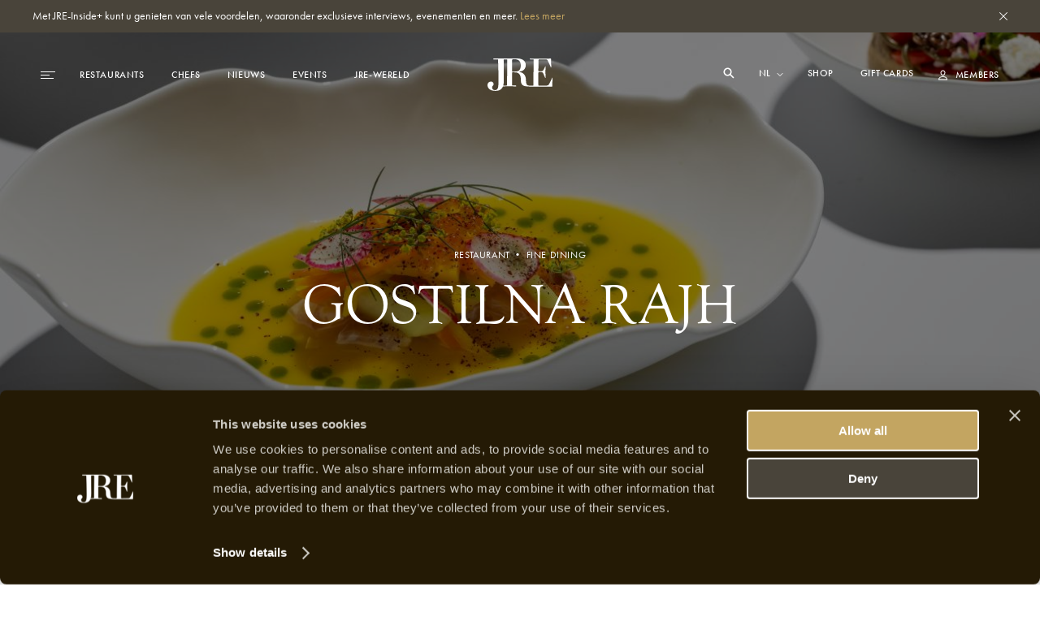

--- FILE ---
content_type: text/html; charset=UTF-8
request_url: https://jre.eu/nl/restaurants/rajh
body_size: 20517
content:


<!DOCTYPE html>
<html lang="nl">

<head>
    <meta charset="utf-8">
    <meta name="viewport"
        content="width=device-width, initial-scale=1, maximum-scale=1.0, user-scalable=no, viewport-fit=cover">
    <meta name="csrf-token" content="1n767QYclOe2effa4uLZxyBB0XUEJL1WR69gORiO">
    <meta name="google-site-verification" content="I3FN-DGQd_rMTrEaqDEx-CLL4HPz5KG2ghGwA-jK-so" />
        <title>JRE | Gostilna Rajh</title>
    <meta property="og:type" content="website" />
    <meta property="og:title" content="JRE | Gostilna Rajh" />
    <meta property="og:url" content="https://jre.eu/nl/restaurants/rajh" />
    <meta property="og:site_name" content="JRE" />
    <meta property="og:locale" content="en_US" />
    <meta property="og:locale:alternate" content="en_US" />
    <meta property="og:locale:alternate" content="de_DE" />
    <meta property="og:locale:alternate" content="fr_FR" />
    <meta property="og:locale:alternate" content="es_ES" />
    <meta property="og:locale:alternate" content="it_IT" />
    <meta name="twitter:card" content="summary_large_image" />
    <meta name="twitter:title" content="JRE | Gostilna Rajh" />
    <link href="https://www.jre.eu" rel="JRE | Gostilna Rajh" />
    <link href="" rel="canonical" />

    <!-- s:locales -->
            <link rel="alternate" href="https://jre.eu/en" hreflang="en_US"
            data-name="en" />
            <link rel="alternate" href="https://jre.eu/de" hreflang="de_DE"
            data-name="de" />
            <link rel="alternate" href="https://jre.eu/fr" hreflang="fr_FR"
            data-name="fr" />
            <link rel="alternate" href="https://jre.eu/es" hreflang="es_ES"
            data-name="es" />
            <link rel="alternate" href="https://jre.eu/it" hreflang="it_IT"
            data-name="it" />
    
    <!-- end seo_pro:meta -->

        <meta property="og:image" content="/static/optimized/http/share-image.jpg/4de22b93efb5511bf006b1d81a3f0b89/share-image.jpg">
    <link rel="shortcut icon" href="/static/optimized/http/favicon.png/9cceaba743d0277b7714e3589650f715/favicon.png" type="image/x-icon">

    <!-- Styles -->
    <link rel="stylesheet" href="https://use.typekit.net/oiy8cfc.css">
    <link rel="preload" as="style" href="https://jre.eu/build/assets/main-BGAKQK5S.css" /><link rel="stylesheet" href="https://jre.eu/build/assets/main-BGAKQK5S.css" data-navigate-track="reload" />
    <meta name="google-site-verification" content="I3FN-DGQd_rMTrEaqDEx-CLL4HPz5KG2ghGwA-jK-so" />
    <!-- Livewire Styles --><style >[wire\:loading][wire\:loading], [wire\:loading\.delay][wire\:loading\.delay], [wire\:loading\.inline-block][wire\:loading\.inline-block], [wire\:loading\.inline][wire\:loading\.inline], [wire\:loading\.block][wire\:loading\.block], [wire\:loading\.flex][wire\:loading\.flex], [wire\:loading\.table][wire\:loading\.table], [wire\:loading\.grid][wire\:loading\.grid], [wire\:loading\.inline-flex][wire\:loading\.inline-flex] {display: none;}[wire\:loading\.delay\.none][wire\:loading\.delay\.none], [wire\:loading\.delay\.shortest][wire\:loading\.delay\.shortest], [wire\:loading\.delay\.shorter][wire\:loading\.delay\.shorter], [wire\:loading\.delay\.short][wire\:loading\.delay\.short], [wire\:loading\.delay\.default][wire\:loading\.delay\.default], [wire\:loading\.delay\.long][wire\:loading\.delay\.long], [wire\:loading\.delay\.longer][wire\:loading\.delay\.longer], [wire\:loading\.delay\.longest][wire\:loading\.delay\.longest] {display: none;}[wire\:offline][wire\:offline] {display: none;}[wire\:dirty]:not(textarea):not(input):not(select) {display: none;}:root {--livewire-progress-bar-color: #2299dd;}[x-cloak] {display: none !important;}[wire\:cloak] {display: none !important;}</style>

    <script defer src="https://unpkg.com/alpinejs@3.5.0/dist/cdn.min.js"></script>
    <script>
        var JRE = {
            env: 'production',
            'gtm': {
                'container_id': 'GTM-MH36XBM'
            },
        }
    </script>

    <script>(function(w,d,s,l,i){w[l]=w[l]||[];w[l].push({'gtm.start':
new Date().getTime(),event:'gtm.js'});var f=d.getElementsByTagName(s)[0],
j=d.createElement(s),dl=l!='dataLayer'?'&l='+l:'';j.async=true;j.src=
'https://www.googletagmanager.com/gtm.js?id='+i+dl;f.parentNode.insertBefore(j,f);
})(window,document,'script','dataLayer','GTM-MH36XBM');</script>

<!-- Start Meta Pixel Code -->
<script>
!function(f,b,e,v,n,t,s)
{if(f.fbq)return;n=f.fbq=function(){n.callMethod?
n.callMethod.apply(n,arguments):n.queue.push(arguments)};
if(!f._fbq)f._fbq=n;n.push=n;n.loaded=!0;n.version='2.0';
n.queue=[];t=b.createElement(e);t.async=!0;
t.src=v;s=b.getElementsByTagName(e)[0];
s.parentNode.insertBefore(t,s)}(window, document,'script',
'https://connect.facebook.net/en_US/fbevents.js');
fbq('init', '1000729377708738');
fbq('track', 'PageView');
</script>
<noscript><img height="1" width="1" style="display:none"
src=https://www.facebook.com/tr?id=1000729377708738&ev=PageView&noscript=1
/></noscript>
<!-- End Meta Pixel Code -->
            <script id="Cookiebot" src="https://consent.cookiebot.com/uc.js" data-cbid="068fd623-7be1-44e2-97c1-6b1bd1107db7"
            data-blockingmode="auto" type="text/javascript"></script>
    
</head>

<body class=rajh>
    <!-- Google Tag Manager (noscript) -->
<noscript><iframe src="https://www.googletagmanager.com/ns.html?id=GTM-MH36XBM"
height="0" width="0" style="display:none;visibility:hidden"></iframe></noscript>
<!-- End Google Tag Manager (noscript) -->
    
            <div class="global-message bg-dark2 c-white js-global-message">
    <div class="container">
        <div class="d-flex justify-content-between align-items-start">
            <div class="global-message__entry wysiwyg text--sm">
                <p>Met JRE-Inside+ kunt u genieten van vele voordelen, waaronder exclusieve interviews, evenementen en meer. <a href="/nl/inside-plus">Lees meer</a></p>
            </div>
            <div class="global-message__close flex-shrink-0 d-flex align-items-center js-close-global-message" data-banner-nr="3">
                <i class="icon d-flex justify-content-center align-items-center">
    <svg width="10" height="10" viewBox="0 0 10 10" fill="none" xmlns="http://www.w3.org/2000/svg">
  <path class="fill-current" fill="#fff" d="M0 9.404L9.412.008 10 .595.588 9.991z"/>
  <path class="fill-current" fill="#fff" d="M.588 0l9.396 9.412-.587.588L0 .588z"/>
</svg>
</i>
            </div>
        </div>
    </div>
</div>
    
    

    <header id="header" class="header js-header "
        >
        <div class="header__desktop-wrapper">

            
            <div class="header__desktop js-header-desktop ">
    <div class="header__desktop__background js-header-desktop-background"></div>
    <div class="container">
        <div class="d-flex justify-content-between align-items-center text--xs tt-uppercase fw-500">
            <div class="header__desktop__nav-toggle js-toggle-header-full" data-action="open">
                <div class="nav-icon">
    <span></span>
    <span></span>
    <span></span>
</div>
            </div>

            <nav class="header__desktop__nav header__desktop__nav--primary js-header-desktop-primary flex-shrink-1">
                <div class="js_menu_part_origin"  style="display: none" >
                                            <a class="header__desktop__nav__item js-nav-item"
                            href="/nl/bestemmingen">Bestemmingen</a>
                                            <a class="header__desktop__nav__item js-nav-item"
                            href="/nl/restaurants">Restaurants</a>
                                            <a class="header__desktop__nav__item js-nav-item"
                            href="/nl/chefs">Chefs</a>
                                    </div>
                <div class="js_menu_part_normal" >
                                                                    <a class="header__desktop__nav__item js-nav-item"
                            href="/nl/restaurants">Restaurants</a>
                                                                    <a class="header__desktop__nav__item js-nav-item"
                            href="/nl/chefs">Chefs</a>
                                                                    <a class="header__desktop__nav__item js-nav-item"
                            href="/nl/nieuws-overzicht">Nieuws</a>
                                                                    <a class="header__desktop__nav__item js-nav-item"
                            href="/nl/jreevenementen">Events</a>
                                                                    <a class="header__desktop__nav__item js-nav-item"
                            href="/nl/jre-wereld">JRE-Wereld</a>
                                    </div>
            </nav>

            <div class="header__desktop__nav header__desktop__nav--tablet-only">
                <div class="header__desktop__nav__item header__desktop__nav__item--hide-tablet language-switch" x-data="{}">
            <select class="language-switch__select js-language-switch-frontend" name="language" id="language"
            data-current-lang="nl">
                            <option value="nl"
                    >
                    nl
                </option>
                            <option value="en"
                    >
                    en
                </option>
                            <option value="de"
                    >
                    de
                </option>
                            <option value="fr"
                    >
                    fr
                </option>
                            <option value="es"
                    >
                    es
                </option>
                            <option value="it"
                    >
                    it
                </option>
                    </select>
    
    <div class="language-switch__icon">
        <i class="icon">
    <svg width="8" height="5" viewBox="0 0 8 5" fill="none" xmlns="http://www.w3.org/2000/svg">
  <path class="stroke-current" d="M1 1l3 3 3-3" stroke="#fff" stroke-miterlimit="10" stroke-linecap="square"/>
</svg>
</i>
    </div>
</div>

                <a href="https://jre.egpromotion.com/" target="_blank"
                    class="header__desktop__nav__item header__desktop__nav__item--hide-tablet header__desktop__nav__item--hide-mobile js-nav-item">
                    Shop
                </a>
            </div>

            <a class="header__desktop__logo js-header-logo" href="/nl/" title="home">
                                    <i class="icon">
    <svg width="80" height="40" viewBox="0 0 80 40" fill="none" xmlns="http://www.w3.org/2000/svg">
  <path class="fill-current" d="M52.144 34.686v.029h27.24v-.029c.22-.042.315-.14.315-.295l.315-10.376c-.055-.155-.26-.267-.52-.155-1.284 3.29-3.444 7.579-4.428 8.69-.67.787-1.19.843-2.57.843l-9.322.155c-.464 0-.56-.211-.56-1.8V18.194c0-1.321.11-1.476.82-1.476 2.214 0 3.445.113 4.169.422.765.534 1.695 2.6 3.349 6.777.205.267.519.154.615-.057-.15-2.066-.205-4.4-.205-7.465 0-2.7.054-4.612.205-6.412-.205-.21-.41-.21-.615-.056-.725 1.912-2.57 5.245-3.09 5.568-1.024.21-2.159.267-4.578.267-.56 0-.67-.056-.67-1.012 0-2.433.11-9.21.26-12.654 0-.577.205-.956.67-.956h7.107c2.01 0 2.679.323 3.24 1.223 1.08 1.8 2.883 5.722 4.072 8.577.206.056.356 0 .52-.211L78.168.83c0-.577-.109-.746-.67-.746-2.008.113-11.795.211-17.96.211-2.624 0-5.248-.112-7.107-.21-.205 0-.26.056-.26.632 0 .366 0 .422.26.422h3.964c.355 0 .465.112.41 2.01-.11 6.412-.205 12.767-.205 22.665v5.933c0 1.589-.15 1.8-.82 1.8h-3.212c-2.037 0-3.608-.38-4.169-1.378-.724-1.167-1.08-3.29-1.08-5.512 0-5.61-2.938-9.265-7.613-9.856-.56-.154-.56-.421 0-.632 4.634-.802 7.367-3.389 7.367-8.267 0-3.572-2.556-7.705-10.142-7.888H7.148v.717c0 .366.041.45.288.45h5.098c.341 0 .396.113.45.703.233 5.02.575 17.56.575 26.137 0 9.631-1.367 10.91-4.538 10.91-1.421 0-3.403-.703-3.403-3.388 0-.464.232-1.223.847-1.743.683-.52 1.08-1.28 1.08-2.278 0-1.406-1.19-3.037-3.117-3.037-3.007 0-4.428 1.926-4.428 4.26 0 4.26 3.567 7.17 9.65 7.17 5.48 0 8.132-2.235 9.376-5.51.041.098.123.126.205.126 1.859-.155 4.278-.267 7.162-.267 2.98 0 6.848.154 8.598.267.205 0 .314-.155.314-.478 0-.633-.11-.69-.41-.69h-4.019c-.56 0-.724-.055-.724-1.7V17.73c0-.421.11-.632 1.134-.632 2.31 0 3.91.056 5.044.365 2.939.844 4.688 3.445 4.688 8.366 0 6.411 1.86 8.267 8.188 8.689l2.76.154a.761.761 0 00.178.014zm-28.02-8.942v5.934c0 1.532-.054 1.7-.765 1.7h-3.978c.575-2.066.725-4.456.725-6.93 0-7.762-.11-17.8-.232-24.155 0-1.055.164-1.111.847-1.111h3.458c.15.183.15.675.15 1.898-.109 5.708-.205 14.82-.205 22.664zm13.587-10.277c-1.436.632-2.98.689-6.903.689-.56 0-.67-.057-.67-.535 0-3.599.11-10.91.26-14.087 0-.366.205-.577 2.624-.577 5.618 0 7.928 2.854 7.928 7.41 0 4.4-1.49 6.355-3.24 7.1z" fill="#fff"/>
</svg>
</i>
                            </a>

            <nav class="header__desktop__nav header__desktop__nav--secondary flex-shrink-0 ">
                <div class="header__desktop__search-icon relative js_open_search_sidebar">
                    <svg width="14" height="14" viewBox="0 0 14 14" fill="none"
                        xmlns="http://www.w3.org/2000/svg">
                        <path
                            d="M13.5 12.375L9.6225 8.49687C10.2474 7.63817 10.5835 6.60325 10.5825 5.54125C10.5825 2.76156 8.32094 0.5 5.54125 0.5C2.76156 0.5 0.5 2.76156 0.5 5.54125C0.5 8.32094 2.76156 10.5825 5.54125 10.5825C6.60325 10.5835 7.63817 10.2474 8.49687 9.6225L12.375 13.5L13.5 12.375ZM5.54125 8.99031C4.859 8.99037 4.19206 8.78812 3.62476 8.40912C3.05747 8.03012 2.6153 7.4914 2.35419 6.8611C2.09308 6.2308 2.02474 5.53722 2.15783 4.86807C2.29091 4.19893 2.61944 3.58428 3.10186 3.10186C3.58428 2.61944 4.19893 2.29091 4.86807 2.15783C5.53722 2.02474 6.2308 2.09308 6.8611 2.35419C7.4914 2.6153 8.03012 3.05747 8.40912 3.62476C8.78812 4.19206 8.99037 4.859 8.99031 5.54125C8.98924 6.45567 8.62551 7.33233 7.97892 7.97892C7.33233 8.62551 6.45567 8.98924 5.54125 8.99031Z"
                            fill="white" />
                    </svg>
                </div>

                <div class="header__desktop__nav__item header__desktop__nav__item--hide-tablet language-switch" x-data="{}">
            <select class="language-switch__select js-language-switch-frontend" name="language" id="language"
            data-current-lang="nl">
                            <option value="nl"
                    >
                    nl
                </option>
                            <option value="en"
                    >
                    en
                </option>
                            <option value="de"
                    >
                    de
                </option>
                            <option value="fr"
                    >
                    fr
                </option>
                            <option value="es"
                    >
                    es
                </option>
                            <option value="it"
                    >
                    it
                </option>
                    </select>
    
    <div class="language-switch__icon">
        <i class="icon">
    <svg width="8" height="5" viewBox="0 0 8 5" fill="none" xmlns="http://www.w3.org/2000/svg">
  <path class="stroke-current" d="M1 1l3 3 3-3" stroke="#fff" stroke-miterlimit="10" stroke-linecap="square"/>
</svg>
</i>
    </div>
</div>

                <div class="js_menu_part_origin"  style="display: none" >
                                            <a href="https://jre.egpromotion.com/" target="_blank"
                            class="header__desktop__nav__item header__desktop__nav__item--hide-tablet js-nav-item js_nav_text">
                            Shop
                        </a>
                                            <a href="https://shop.e-guma.ch/jre/en/gift-vouchers" target="_blank"
                            class="header__desktop__nav__item header__desktop__nav__item--hide-tablet js-nav-item js_nav_text">
                            Gift cards
                        </a>
                                    </div>
                <div class="js_menu_part_normal" >
                    <a href="https://jre.egpromotion.com/" target="_blank"
                        class="header__desktop__nav__item header__desktop__nav__item--hide-tablet js-nav-item js_nav_text">
                        Shop
                    </a>
                    <a href="https://shop.e-guma.ch/jre/en/gift-vouchers" target="_blank"
                        class="header__desktop__nav__item header__desktop__nav__item--hide-mobile js-nav-item js_nav_text">
                        Gift cards
                    </a>
                </div>
                <a
        href="https://jre.eu/nl/login"
        data-router-disabled
    class="header__desktop__nav__item js_nav_text login-link d-flex align-items-center"
>
    <i class="icon login-link__icon">
    <svg width="11" height="13" viewBox="0 0 11 13" fill="none" xmlns="http://www.w3.org/2000/svg">
  <path class="fill-current" fill-rule="evenodd" clip-rule="evenodd" d="M5.5 7.143c.843 0 1.547-.344 2.111-1.031.57-.692.854-1.552.854-2.579 0-.535-.134-1.037-.404-1.506A3.016 3.016 0 006.97.915 2.775 2.775 0 005.5.5c-.525 0-1.017.138-1.476.415A3.032 3.032 0 002.94 2.027c-.27.469-.404.97-.404 1.506 0 1.027.282 1.887.847 2.579.57.687 1.275 1.03 2.118 1.03zm0-5.605c.512 0 .962.2 1.35.603.388.397.583.861.583 1.392 0 .733-.186 1.344-.556 1.835-.367.491-.825.737-1.377.737s-1.013-.246-1.383-.737c-.366-.49-.55-1.102-.55-1.835 0-.53.195-.995.583-1.392.388-.402.838-.603 1.35-.603zM0 12.5h11l-.093-1.105c-.114-1.098-.637-1.937-1.568-2.518C8.412 8.292 7.133 8 5.5 8s-2.914.292-3.845.877C.728 9.462.207 10.304.093 11.402L0 12.5zm9.842-1.059a2.178 2.178 0 00-.351-.963 2.27 2.27 0 00-.715-.71 4.054 4.054 0 00-1-.429 6.459 6.459 0 00-1.118-.227c-.362-.04-.748-.06-1.158-.06-.41 0-.799.02-1.165.06a6.63 6.63 0 00-1.118.227c-.38.112-.71.257-.993.436a2.361 2.361 0 00-.722.703c-.183.279-.298.6-.343.963h8.683z" fill="#241A05"/>
</svg>
</i>
    <span>
        Members
    </span>
</a>
            </nav>
        </div>
    </div>
</div>

<div class="hidden-search-screen">
    <div class="hidden-search-sidebar">
        <div class="searchbar__form__search d-flex">
            <i class="icon searchbar__form__search__icon searchbar__form__search__icon--left">
                <svg width="16" height="16" viewBox="0 0 16 16" fill="none"
                    xmlns="http://www.w3.org/2000/svg">
                    <path
                        d="M14.5 13.375L10.6225 9.49687C11.2474 8.63817 11.5835 7.60325 11.5825 6.54125C11.5825 3.76156 9.32094 1.5 6.54125 1.5C3.76156 1.5 1.5 3.76156 1.5 6.54125C1.5 9.32094 3.76156 11.5825 6.54125 11.5825C7.60325 11.5835 8.63817 11.2474 9.49687 10.6225L13.375 14.5L14.5 13.375ZM6.54125 9.99031C5.859 9.99037 5.19206 9.78812 4.62476 9.40912C4.05747 9.03012 3.6153 8.4914 3.35419 7.8611C3.09308 7.2308 3.02474 6.53722 3.15783 5.86807C3.29091 5.19893 3.61944 4.58428 4.10186 4.10186C4.58428 3.61944 5.19893 3.29091 5.86807 3.15783C6.53722 3.02474 7.2308 3.09308 7.8611 3.35419C8.4914 3.6153 9.03012 4.05747 9.40912 4.62476C9.78812 5.19206 9.99037 5.859 9.99031 6.54125C9.98924 7.45567 9.62551 8.33233 8.97892 8.97892C8.33233 9.62551 7.45567 9.98924 6.54125 9.99031Z"
                        fill="#C3A561"></path>
                </svg>
            </i>
            <input id="searcher" name="search" value="" class="searchbar__form__search__input text--md"
                type="text" placeholder="Zoeken op Restaurant, Chef of Recept">
            <div class="js-search-close-btn search-close-btn">
                <svg width="12" height="12" fill="none" xmlns="http://www.w3.org/2000/svg">
                    <path fill="#fff" d="M0 11.284 11.294.01 12 .714.706 11.989z" />
                    <path fill="#fff" d="M.705 0 11.98 11.294l-.704.705L0 .706z" />
                </svg>
            </div>
        </div>

        <div id="hits" data-no-results-text="Geen resultaten gevonden">
            <div class="no-results">
                Geen resultaten gevonden
            </div>
        </div>
    </div>
</div>
        </div>
        
        <div class="header__full flex-column align-items-stretch flex-b800-row bg-dark1 js-header-full">
    <div class="header__full__actions d-flex justify-content-between flex-b800-column text--xs tt-uppercase js-header-full-shrink">
        <div class="js-toggle-header-full" data-action="close">
            <div class="nav-icon-close d-flex align-items-center c-white">
    <div class="nav-icon-close__icon d-flex flex-column justify-content-center">
        <span></span>
        <span></span>
    </div>
    <span class="nav-icon-close__label text--xs fw-500 tt-uppercase">Sluiten</span>
</div>
        </div>
        <div class="header__full__actions__bottom d-flex flex-column align-items-start">
            <div class=" language-switch" x-data="{}">
            <select class="language-switch__select js-language-switch-frontend" name="language" id="language"
            data-current-lang="nl">
                            <option value="nl"
                    >
                    nl
                </option>
                            <option value="en"
                    >
                    en
                </option>
                            <option value="de"
                    >
                    de
                </option>
                            <option value="fr"
                    >
                    fr
                </option>
                            <option value="es"
                    >
                    es
                </option>
                            <option value="it"
                    >
                    it
                </option>
                    </select>
    
    <div class="language-switch__icon">
        <i class="icon">
    <svg width="8" height="5" viewBox="0 0 8 5" fill="none" xmlns="http://www.w3.org/2000/svg">
  <path class="stroke-current" d="M1 1l3 3 3-3" stroke="#fff" stroke-miterlimit="10" stroke-linecap="square"/>
</svg>
</i>
    </div>
</div>
            <a
        href="https://jre.eu/nl/login"
        data-router-disabled
    class="header__full__actions__login login-link d-flex align-items-center"
>
    <i class="icon login-link__icon">
    <svg width="11" height="13" viewBox="0 0 11 13" fill="none" xmlns="http://www.w3.org/2000/svg">
  <path class="fill-current" fill-rule="evenodd" clip-rule="evenodd" d="M5.5 7.143c.843 0 1.547-.344 2.111-1.031.57-.692.854-1.552.854-2.579 0-.535-.134-1.037-.404-1.506A3.016 3.016 0 006.97.915 2.775 2.775 0 005.5.5c-.525 0-1.017.138-1.476.415A3.032 3.032 0 002.94 2.027c-.27.469-.404.97-.404 1.506 0 1.027.282 1.887.847 2.579.57.687 1.275 1.03 2.118 1.03zm0-5.605c.512 0 .962.2 1.35.603.388.397.583.861.583 1.392 0 .733-.186 1.344-.556 1.835-.367.491-.825.737-1.377.737s-1.013-.246-1.383-.737c-.366-.49-.55-1.102-.55-1.835 0-.53.195-.995.583-1.392.388-.402.838-.603 1.35-.603zM0 12.5h11l-.093-1.105c-.114-1.098-.637-1.937-1.568-2.518C8.412 8.292 7.133 8 5.5 8s-2.914.292-3.845.877C.728 9.462.207 10.304.093 11.402L0 12.5zm9.842-1.059a2.178 2.178 0 00-.351-.963 2.27 2.27 0 00-.715-.71 4.054 4.054 0 00-1-.429 6.459 6.459 0 00-1.118-.227c-.362-.04-.748-.06-1.158-.06-.41 0-.799.02-1.165.06a6.63 6.63 0 00-1.118.227c-.38.112-.71.257-.993.436a2.361 2.361 0 00-.722.703c-.183.279-.298.6-.343.963h8.683z" fill="#241A05"/>
</svg>
</i>
    <span>
        Members
    </span>
</a>
        </div>
    </div>
    <div class="header__full__nav d-flex align-items-stretch">
        <div class="header__full__nav__first-level d-flex align-items-stretch js-header-full-shrink">
            <nav class="full-nav">
    <ul class="full-nav__menu">
                        <li class="menu-item js-menu-item">
                        <a class="js-nav-item" href="/nl/restaurants" >
                <span>Restaurants</span>
                            </a>
                    </li>
                        <li class="menu-item js-menu-item">
                        <a class="js-nav-item" href="/nl/chefs" >
                <span>Chefs</span>
                            </a>
                    </li>
                        <li class="menu-item js-menu-item">
                        <a class="js-nav-item" href="/nl/inside-plus" >
                <span>JRE-Inside+</span>
                            </a>
                    </li>
                        <li class="menu-item js-menu-item">
                        <a class="js-nav-item" href="/nl/nieuws-overzicht" >
                <span>Nieuws</span>
                            </a>
                    </li>
                        <li class="menu-item js-menu-item">
                        <a class="js-nav-item" href="/nl/jreevenementen" >
                <span>Events</span>
                            </a>
                    </li>
                        <li class="menu-item js-menu-item">
                        <a class="js-nav-item" href="" data-router-disabled >
                <span>JRE-Wereld</span>
                                    <i class="icon js-toggle-subnav">
    <svg width="13" height="11" viewBox="0 0 13 11" fill="none" xmlns="http://www.w3.org/2000/svg">
  <path class="fill-current" d="M1 5H.5v1H1V5zm10.5.5l.354.354.353-.354-.353-.354-.354.354zM7.354.646L7 .293 6.293 1l.353.354.708-.708zm-.708 9L6.293 10l.707.707.354-.353-.708-.708zM1 6h10.5V5H1v1zm10.854-.854l-4.5-4.5-.708.708 4.5 4.5.708-.708zm-.708 0l-4.5 4.5.708.708 4.5-4.5-.708-.708z" fill="#C3A561"/>
</svg>
</i>
                            </a>
                            <ul class="full-nav__submenu js-subnav">
                                                                    <li class="menu-item menu-item--sub">
                            <a class="js-nav-item" href="/nl/chefs-interviews">Interviews</a>
                        </li>
                                                                    <li class="menu-item menu-item--sub">
                            <a class="js-nav-item" href="/nl/bestemmingen">Bestemmingen</a>
                        </li>
                                                                    <li class="menu-item menu-item--sub">
                            <a class="js-nav-item" href="https://www.jre.eu/nl/restaurants/countries">Landen</a>
                        </li>
                                                                    <li class="menu-item menu-item--sub">
                            <a class="js-nav-item" href="/nl/recepten">Recepten</a>
                        </li>
                                    </ul>
                    </li>
                        <li class="menu-item js-menu-item">
                        <a class="js-nav-item" href="" data-router-disabled >
                <span>Shop</span>
                                    <i class="icon js-toggle-subnav">
    <svg width="13" height="11" viewBox="0 0 13 11" fill="none" xmlns="http://www.w3.org/2000/svg">
  <path class="fill-current" d="M1 5H.5v1H1V5zm10.5.5l.354.354.353-.354-.353-.354-.354.354zM7.354.646L7 .293 6.293 1l.353.354.708-.708zm-.708 9L6.293 10l.707.707.354-.353-.708-.708zM1 6h10.5V5H1v1zm10.854-.854l-4.5-4.5-.708.708 4.5 4.5.708-.708zm-.708 0l-4.5 4.5.708.708 4.5-4.5-.708-.708z" fill="#C3A561"/>
</svg>
</i>
                            </a>
                            <ul class="full-nav__submenu js-subnav">
                                                                    <li class="menu-item menu-item--sub">
                            <a class="js-nav-item" href="https://jre.egpromotion.com">Shop</a>
                        </li>
                                                                    <li class="menu-item menu-item--sub">
                            <a class="js-nav-item" href="https://shop.e-guma.ch/jre/en/gift-vouchers">Gift cards</a>
                        </li>
                                    </ul>
                    </li>
                        <li class="menu-item js-menu-item">
                        <a class="js-nav-item" href="/nl/contact" >
                <span>Contact</span>
                            </a>
                    </li>
            </ul>
</nav>
        </div>
        <div class="header__full__nav__second-level js-header-full-shrink">
            <nav class="sub-nav js-subnav-container"></nav>
        </div>
    </div>
    <div class="header__full__cta d-flex flex-column justify-content-end js-header-full-shrink">
        <div class="image header__full__cta__image image--background image--has-overlay" >
    <picture>
        <img  class="js-lazy" data-src="/static/optimized/containers/assets/corporate/manifesto/2015_jree_shooting_lehmann_6246.jpg/ea7792e6146e30ccc9d6c6bd1c2689a4/2015_jree_shooting_lehmann_6246.jpg"             alt="" >
    </picture>
</div>
        <div class="header__full__cta__entry d-b800-flex flex-column align-items-center">
            <span class="text--xs tt-uppercase">Word lid van JRE-Inside+</span>
            <span class="heading heading--2 tt-uppercase">Premium</span>
            <p>JRE-Inside+ leden worden op de hoogte gehouden van onze laatste gastronomische ontwikkelingen, nieuwe JRE-Jeunes Restaurateurs restaurants, en de nieuwste culinaire trends. Krijg nu toegang tot onze &#039;members-only&#039; content en mis niets meer. JRE-Inside+ lidmaatschap kan hieronder worden geregistreerd zodat u er meteen gebruik van kunt maken.</p>
        </div>
                    <div class="header__full__cta__buttons header__full__cta__buttons--desktop">
                <a class="button button--gold button--full js-button"         href="https://jre.eu/nl/register"  
        >
        <span class="button__overlay js-button-overlay" style="transform: tranlateX(-100%); opacity: 0;"></span>
        <span class="js-btn-text">Registreer nu</span>
    </a>
                <a class="button button--dark2 button--full js-button"         href="/nl/inside-plus"  
        >
        <span class="button__overlay js-button-overlay" style="transform: tranlateX(-100%); opacity: 0;"></span>
        <span class="js-btn-text">Meer weten</span>
    </a>
            </div>
            <div class="header__full__cta__buttons header__full__cta__buttons--mobile">
                <a class="button button--dark2 js-button"         href="https://jre.eu/nl/login"  
        >
        <span class="button__overlay js-button-overlay" style="transform: tranlateX(-100%); opacity: 0;"></span>
        <span class="js-btn-text">Log in</span>
    </a>
                <a class="button button--gold js-button"         href="https://jre.eu/nl/register"  
        >
        <span class="button__overlay js-button-overlay" style="transform: tranlateX(-100%); opacity: 0;"></span>
        <span class="js-btn-text">Go premium</span>
    </a>
            </div>
            </div>
</div>
    </header>

    <div data-router-wrapper>
        <div data-router-view="@site('handle')">
                                                    <main class="js-main-content" data-entry-id="3b36deec-31e4-41eb-904b-aa5b5e9f0645"
                data-header="light">
                <section class="hero">
    
    <div class="background-visual ">
            <div class="image background-visual__image image--background" aria-hidden="true">
    <picture>
        <img  class="js-lazy" data-src="/static/optimized/containers/assets/slovenia/rajh/2023/GostilnaRajh-0012.jpg/8634d50158434c8ca7bff323a48ed591/GostilnaRajh-0012.jpg"             alt=""  style="object-position: 40% 59%" >
    </picture>
</div>
    </div>

    
    <div class="container">
        <div class="row justify-content-b800-center">
            <div class="col-10 col-b800-8 col-b1000-6">
                <div class="hero__entry d-flex flex-column align-items-center ta-center c-white">

                                            <span class="hero__entry__subtitle text--xs tt-uppercase">
                            Restaurant • Fine Dining
                        </span>

                        <h1 class="hero__entry__title heading heading--1">
                            Gostilna Rajh
                        </h1>

                                                            </div>
            </div>
        </div>
    </div>
</section>

        
                            <section class="restaurant-intro">
    <div class="container">
        <div class="row align-items-center">
            <div class="col-12 order-b800-1 col-b800-7 col-b1000-6 offset-b1000-1">
                <div class="restaurant-intro__entry">
                    <div class="intro-tile ">
    <h1 class="intro-tile__header heading heading--3 fw-700 text-gradient">
        Gostilna Rajh
    </h1>
    <div class="intro-tile__body wysiwyg text--lg ta-justify c-dark3">
        Restaurant Rajh in Bakovci wordt door de plaatselijke bevolking vaak omschreven als een ambassade van de beste gastronomie in de streek Prekmurje. Chef Tanja Pintarič en sommelier Damir Pintarič serveren de beste traditionele Sloveense keuken met een internationaal tintje in hun familie-gerunde herberg.
    </div>
            </div>

                </div>
            </div>

            <div class="col-12 order-b800-2 col-b800-4 offset-b800-1 col-b1200-3">
                <div class="restaurant-cta">
    <div class="restaurant-cta__content">
        <h2 class="restaurant-cta__content__restaurant heading heading--6">
            Gostilna Rajh
        </h2>

        <span class="restaurant-cta__content__country text--xs c-dark3 tt-uppercase">
            Bakovci
        </span>

        <div class="restaurant-cta__content__restaurant-ranking  restaurant-ranking d-flex">
        
                            <i class="icon icon--gault-millau ">
  <svg width="40" height="40" viewBox="0 0 40 40" fill="none" xmlns="http://www.w3.org/2000/svg">
    <rect class="fill-current" width="40" height="40" fill="white"/>
    <text fill="#898781" xml:space="preserve" style="white-space: pre" font-family="Futura PT" font-size="10" letter-spacing="0.05em"><tspan x="8.21582" y="15.91">G&#38;M</tspan></text>
    <text fill="#C3A561" xml:space="preserve" style="white-space: pre" font-family="Futura PT" font-size="12" letter-spacing="0.05em"><tspan x="50%" text-anchor="middle" y="30.592">15,5</tspan></text>
  </svg>
</i>
                            <i class="icon icon--falstaff ">
  <svg width="55" height="40" viewBox="0 0 55 40" fill="none" xmlns="http://www.w3.org/2000/svg">
    <rect class="fill-current" width="55" height="40" fill="white"/>
    <text fill="#898781" xml:space="preserve" style="white-space: pre" font-family="Futura PT" font-size="10" letter-spacing="0.05em"><tspan x="7.49316" y="15.91">FALSTAFF</tspan></text>
    <text fill="#C3A561" xml:space="preserve" style="white-space: pre" font-family="Futura PT" font-size="12" letter-spacing="0.05em"><tspan x="50%" text-anchor="middle" y="30.592">90</tspan></text>
  </svg>
</i>                                    </div>

        <div class="restaurant-cta__content__buttons">
                                            <a class="button button--full button--gold js-button"         href="https://www.rajh.si/kontakt/"  target=&quot;_blank&quot; 
        >
        <span class="button__overlay js-button-overlay" style="transform: tranlateX(-100%); opacity: 0;"></span>
        <span class="js-btn-text">Reserveren</span>
    </a>
                        <button class="button button--full button--dark2 js-scroll-to js-button" data-scroll-target=.restaurant-contact
        >
        <span class="button__overlay js-button-overlay" style="transform: tranlateX(-100%); opacity: 0;"></span>
        <span class="js-btn-text">Openingstijden & contact</span>
    </button>
        </div>
    </div>
</div>
            </div>
        </div>
    </div>
</section>
        
                                                    <section class="splitted-content-extended">
    <div class="container">
        <div class="row justify-content-center">
            <div class="col-12 col-b1200-10">
                <div class="splitted-content-extended-tile flex-b800-row d-flex flex-column align-items-b800-stretch">
                    <div class="splitted-content-extended-tile__image">
                        <div class="image image--background" >
    <picture>
        <img  class="js-lazy" data-src="/static/optimized/containers/assets/slovenia/rajh/2024/leon-pintaric_square.jpg/5cd0668c26c76a35cf4161a7bcc0d6fd/leon-pintaric_square.jpg"             alt=""  style="object-position: 49% 34%" >
    </picture>
</div>
                    </div>
                    <div class="splitted-content-extended-tile__content">
                        <div class="splitted-content-extended-tile__content__header d-flex justify-content-between">
                            <div class="splitted-content-extended-tile__content__header__text">
                                <h1
                                    class="splitted-content-extended-tile__content__header__text__title heading heading--5 c-dark1">
                                    Leon Pintarič
                                </h1>
                                <span
                                    class="splitted-content-extended-tile__content__header__text__subtitle text--xs fw-500 tt-uppercase c-dark3">
                                    Leon Pintarič
                                </span>
                            </div>
                            <div class="splitted-content-extended-tile__content__header__ranking">
                                <div class="ranking-tag ranking-tag--jre d-flex justify-content-center align-items-center text--xs fw-500 c-white">
        <span class="ranking-tag__rank">
            JRE
        </span>

        <span class="ranking-tag__tooltip tt-uppercase bg-dark1 c-white">
            JRE-Jeunes Restaurateurs
        </span>
    </div>
                            </div>
                        </div>
                        <p class="splitted-content-extended-tile__content__body c-dark3 text--regular wysiwyg">
                            Leon Pintarič, a proud member of the fifth generation, actively shapes the narrative of Gostilna Rajh. His culinary expertise is a reflection of the knowledge passed down from his grandmother and mother, Tanja Pintarič.</p>

                        
                                                    <a
    class="arrow-link text--xs js-arrow js-arrow-link arrow-link-- splitted-content-extended-tile__content__link c-gold" 
     href="/nl/chefs/leon-pintaric"     >
    <div class="arrow-link__wrap d-flex align-items-center fw-500 tt-uppercase">
        <span>Lees meer</span>

        <i class="icon arrow-link__wrap__icon">
    <svg width="13" height="11" viewBox="0 0 13 11" fill="none" xmlns="http://www.w3.org/2000/svg">
  <path class="fill-current" d="M1 5H.5v1H1V5zm10.5.5l.354.354.353-.354-.353-.354-.354.354zM7.354.646L7 .293 6.293 1l.353.354.708-.708zm-.708 9L6.293 10l.707.707.354-.353-.708-.708zM1 6h10.5V5H1v1zm10.854-.854l-4.5-4.5-.708.708 4.5 4.5.708-.708zm-.708 0l-4.5 4.5.708.708 4.5-4.5-.708-.708z" fill="#C3A561"/>
</svg>
</i>
    </div>
</a>
                        
                    </div>
                </div>
            </div>
        </div>
    </div>
</section>
                                            <section class="splitted-content-extended">
    <div class="container">
        <div class="row justify-content-center">
            <div class="col-12 col-b1200-10">
                <div class="splitted-content-extended-tile flex-b800-row d-flex flex-column align-items-b800-stretch">
                    <div class="splitted-content-extended-tile__image">
                        <div class="image image--background" >
    <picture>
        <img  class="js-lazy" data-src="/static/optimized/containers/assets/slovenia/rajh/2024/tanja-pintaric_square.jpg/1deeb148b3edaf45ecde8af56dc38934/tanja-pintaric_square.jpg"             alt=""  style="object-position: 49% 33%" >
    </picture>
</div>
                    </div>
                    <div class="splitted-content-extended-tile__content">
                        <div class="splitted-content-extended-tile__content__header d-flex justify-content-between">
                            <div class="splitted-content-extended-tile__content__header__text">
                                <h1
                                    class="splitted-content-extended-tile__content__header__text__title heading heading--5 c-dark1">
                                    Tanja Pintarič
                                </h1>
                                <span
                                    class="splitted-content-extended-tile__content__header__text__subtitle text--xs fw-500 tt-uppercase c-dark3">
                                    Tanja Pintarič
                                </span>
                            </div>
                            <div class="splitted-content-extended-tile__content__header__ranking">
                                <div class="ranking-tag ranking-tag--mdh d-flex justify-content-center align-items-center text--xs fw-500 c-white">
        <span class="ranking-tag__rank">
            MdH
        </span>

        <span class="ranking-tag__tooltip tt-uppercase bg-dark1 c-white">
            Membre d&#039;Honneur
        </span>
    </div>
                            </div>
                        </div>
                        <p class="splitted-content-extended-tile__content__body c-dark3 text--regular wysiwyg">
                            Grootouders Geza en Marija begonnen de herberg met Sloveense vis, stoofpotjes en zelfgebakken brood. Toen restaurant Rajh in 1969 naar de huidige locatie verhuisde, breidden vader Ignac en moeder Marta het menu uit om gasten uit Oostenrijk en heel voormalig Joegoslavië te bedienen. Maar traditionele favorieten zoals bograč (traditionele stoofpot), gekookt rundvlees, en desserts zoals Prekmurje retaši bleven altijd op de kaart staan.</p>

                        
                                                    <a
    class="arrow-link text--xs js-arrow js-arrow-link arrow-link-- splitted-content-extended-tile__content__link c-gold" 
     href="/nl/chefs/tanja-pintaric"     >
    <div class="arrow-link__wrap d-flex align-items-center fw-500 tt-uppercase">
        <span>Lees meer</span>

        <i class="icon arrow-link__wrap__icon">
    <svg width="13" height="11" viewBox="0 0 13 11" fill="none" xmlns="http://www.w3.org/2000/svg">
  <path class="fill-current" d="M1 5H.5v1H1V5zm10.5.5l.354.354.353-.354-.353-.354-.354.354zM7.354.646L7 .293 6.293 1l.353.354.708-.708zm-.708 9L6.293 10l.707.707.354-.353-.708-.708zM1 6h10.5V5H1v1zm10.854-.854l-4.5-4.5-.708.708 4.5 4.5.708-.708zm-.708 0l-4.5 4.5.708.708 4.5-4.5-.708-.708z" fill="#C3A561"/>
</svg>
</i>
    </div>
</a>
                        
                    </div>
                </div>
            </div>
        </div>
    </div>
</section>
                    

        <section class="usps">
    <div class="container">
        <div class="row justify-content-center">
            <div class="col-12 col-b800-10">
                <h1 class="usps__title text--xs fw-500 tt-uppercase ta-center c-dark2">
                    
                </h1>
            </div>
            <div class="col-12 col-b800-10 col-b1000-12 col-b1200-10">
                <div class="usps__list d-flex justify-content-center align-items-start flex-wrap">
                                            <div class="usp-tile d-flex align-items-start">
    <i class="icon usp-tile__icon icon-button--outline c-gold">
    <svg width="32" height="32" viewBox="0 0 32 32" fill="none" xmlns="http://www.w3.org/2000/svg">
<path d="M21 12L14 20L11 17" stroke="#C3A561" stroke-miterlimit="10" stroke-linecap="square"/>
<rect x="0.5" y="0.5" width="31" height="31" rx="15.5" stroke="#C3A561"/>
</svg>
</i>
    <p class="usp-tile__title text--lg c-dark3">
        Traditionele Sloveense keuken
    </p>
</div>
                                            <div class="usp-tile d-flex align-items-start">
    <i class="icon usp-tile__icon icon-button--outline c-gold">
    <svg width="32" height="32" viewBox="0 0 32 32" fill="none" xmlns="http://www.w3.org/2000/svg">
<path d="M21 12L14 20L11 17" stroke="#C3A561" stroke-miterlimit="10" stroke-linecap="square"/>
<rect x="0.5" y="0.5" width="31" height="31" rx="15.5" stroke="#C3A561"/>
</svg>
</i>
    <p class="usp-tile__title text--lg c-dark3">
        Familiebedrijf
    </p>
</div>
                                            <div class="usp-tile d-flex align-items-start">
    <i class="icon usp-tile__icon icon-button--outline c-gold">
    <svg width="32" height="32" viewBox="0 0 32 32" fill="none" xmlns="http://www.w3.org/2000/svg">
<path d="M21 12L14 20L11 17" stroke="#C3A561" stroke-miterlimit="10" stroke-linecap="square"/>
<rect x="0.5" y="0.5" width="31" height="31" rx="15.5" stroke="#C3A561"/>
</svg>
</i>
    <p class="usp-tile__title text--lg c-dark3">
        Familiebedrijf
    </p>
</div>
                                    </div>
            </div>
        </div>
    </div>
</section>
        <section class="splitted-content">
    <div class="container">
        <div class="row">
            <div class="col-12">
                                    <div class="splitted-content-tile flex-b800-row d-flex flex-column align-items-b800-stretch">
    <div class="splitted-content-tile__entry">
        <div>
            <h1 class="c-dark heading heading--5 ">
                De keuken van Rajh
            </h1>

            <p class="splitted-content-tile__entry__body wysiwyg c-dark3 text--regular">
                Chef Tanja Pintarič laat zich inspireren door de schoonheid en uitgestrektheid van het platteland. Zo creëert ze een manier van leven die talloze smaken en mogelijkheden combineert in haar unieke fantasierijke keuken. Met haar gerechten wil ze wil gasten inspireren om hun liefde voor eten te ontdekken en te stimuleren.		
		
Het menu van restaurant Rajh richt zich op Sloveense specialiteiten met regionale vis, vlees en groenten, boordevol originele, sterke smaken. De gangen worden afgesloten met een selectie exquise desserts, waaronder de beroemde en heerlijke &#039;Prekmurska gibanica&#039; (gelaagde strudelcake).		
		
De traditionele gerechten zijn geïnspireerd op de lokale gerechten en producten uit de regio. Elk ingrediënt op het bord heeft zijn eigen naam, herkomst, erfgoed, en zijn eigen verhaal. 
            </p>
                                                </div>
    </div>

    <div class="splitted-content-tile__img" style="padding-top: 15px; padding-bottom: 15px;">
        
        <div style="width: 100%; height: 100%; min-height: 300px; background-repeat: no-repeat; background-size: cover; background-position:  46% 45%; background-image: url(/static/optimized/containers/assets/slovenia/rajh/2021/gostilnarajh-kroznik.jpg/663d7a545ba2ba31af7b577e65df89f1/gostilnarajh-kroznik.jpg)">

        </div>
                
    </div>
</div>
                                    <div class="splitted-content-tile flex-b800-row-reverse d-flex flex-column align-items-b800-stretch">
    <div class="splitted-content-tile__entry">
        <div>
            <h1 class="c-dark heading heading--5 ">
                Bakovci &amp; omgeving
            </h1>

            <p class="splitted-content-tile__entry__body wysiwyg c-dark3 text--regular">
                Restaurant Rajh is gelegen in Bakovci, een klein pittoresk dorpje in de regio Prekmurje in het noordoosten van Slovenië. U bent zeker van een bijzondere ervaring wanneer uw pad u naar Prekmurje leidt. Het adembenemende uitzicht voegt iets speciaals toe aan de diversiteit van het Sloveense cultuurlandschap. 		
		
Interessante bezienswaardigheden in de omgeving zijn onder meer het prachtige historische kasteel Murska Sobota. Als u avontuurlijk bent ingesteld, kunt u een vlucht maken in een heteluchtballon bij Balonarski Klub Bakovci.
            </p>
                                                </div>
    </div>

    <div class="splitted-content-tile__img" style="padding-top: 15px; padding-bottom: 15px;">
        
        <div style="width: 100%; height: 100%; min-height: 300px; background-repeat: no-repeat; background-size: cover; background-position: center; background-image: url(/static/optimized/containers/assets/slovenia/rajh/2021/gostilna-rajh-dish,chef-tanja-pintaric.jpg/942091b1a26737141d5015b234c2486e/gostilna-rajh-dish,chef-tanja-pintaric.jpg)">

        </div>
                
    </div>
</div>
                            </div>
        </div>
    </div>
</section>
                    <section class="restaurant-contact">
        <div class="container">
            <div class="row">
                <div class="col-12 col-b800-10 offset-b800-1 col-b1000-4 offset-b1000-1">
                    
                    <div class="contact-details">
        <h2 class="heading heading--5 c-dark1">
            Contact
        </h2>
        <div class="contact-details__flex d-flex justify-content-start">
            <div class="contact-details__flex__content">
                <h3 class="text--xs c-dark1 tt-uppercase fw-600">
                    HIER VINDT U ONS
                </h3>
                <div class="contact-details__flex__content__list text--regular c-dark3">
                                                                                                                                                                        <span>
                        Rajh
                    </span>
                    <span>
                        Bakovci, Soboška ulica 32
                    </span>
                                            <span>
                            9000 Bakovci
                        </span>
                                                                <span>
                            Slovenia
                        </span>
                                    </div>
            </div>

            <div class="contact-details__flex__content">
                <h3 class="text--xs c-dark1 tt-uppercase fw-600">
                    ZO BEREIKT U ONS
                </h3>

                <div class="contact-details__flex__content__list d-flex flex-column text--regular c-dark3">
                                            <a href="tel:+386 (0)2 543 90 98">
                            +386 (0)2 543 90 98
                        </a>
                                                                <a href="https://rajh.si" target="_blank" rel="noopener">
                            rajh.si
                        </a>
                                                                <a href="mailto:info@rajh.si" target="_blank" rel="noopener">
                            info@rajh.si
                        </a>
                                    </div>
            </div>
        </div>
                            <div class="contact-details__socials">
                <h3 class="text--xs c-dark1 tt-uppercase fw-600">
                    VOLG ONS
                </h3>

                <div class="contact-details__socials__flex d-flex">
                                                                        <a class="contact-details__socials__flex__icon" href="http://www.facebook.com/tanja.pintaric.50" target="_blank"
                                rel="noopener">
                                <div class="icon-button bg-white c-gold" >
    <i class="icon">
        <svg width="16" height="16" viewBox="0 0 16 16" fill="none" xmlns="http://www.w3.org/2000/svg">
  <path class="fill-current" d="M16 8a8 8 0 10-9.25 7.903v-5.59H4.719V8H6.75V6.237c0-2.005 1.194-3.112 3.022-3.112.875 0 1.79.156 1.79.156V5.25h-1.008c-.994 0-1.304.617-1.304 1.25V8h2.219l-.355 2.313H9.25v5.59A8.002 8.002 0 0016 8z" fill="#C3A561"/>
</svg>
    </i>
</div>
                            </a>
                                                                                                                                                                                                                                    <a class="contact-details__socials__flex__icon" href="https://www.instagram.com/gostilnarajh/" target="_blank"
                                rel="noopener">
                                <div class="icon-button bg-white c-gold" >
    <i class="icon">
        <svg width="16" height="16" viewBox="0 0 16 16" fill="none" xmlns="http://www.w3.org/2000/svg">
  <path class="fill-current" d="M8 1.44c2.137 0 2.39.01 3.231.048.781.034 1.203.165 1.485.274.372.144.64.32.918.597.282.282.454.547.597.92.11.28.24.705.275 1.484.038.843.047 1.096.047 3.23 0 2.138-.01 2.391-.047 3.232-.034.781-.165 1.203-.275 1.484-.143.372-.319.641-.597.92a2.46 2.46 0 01-.918.596c-.282.11-.707.24-1.485.275-.844.037-1.097.047-3.231.047-2.138 0-2.39-.01-3.231-.047-.782-.034-1.203-.166-1.485-.275a2.472 2.472 0 01-.918-.597 2.46 2.46 0 01-.597-.919c-.11-.28-.24-.706-.275-1.484-.038-.844-.047-1.097-.047-3.231 0-2.138.01-2.39.047-3.231.034-.782.165-1.204.275-1.485.144-.372.319-.64.597-.919a2.46 2.46 0 01.918-.597c.282-.109.707-.24 1.485-.274C5.609 1.45 5.862 1.44 8 1.44zM8 0C5.828 0 5.556.01 4.703.047c-.85.037-1.434.175-1.94.372a3.905 3.905 0 00-1.42.925A3.92 3.92 0 00.42 2.759C.222 3.27.084 3.85.047 4.7.009 5.556 0 5.828 0 8c0 2.172.01 2.444.047 3.297.037.85.175 1.434.372 1.94.206.529.478.976.925 1.42.444.443.89.718 1.415.921.51.197 1.091.335 1.941.372.853.038 1.125.047 3.297.047s2.444-.01 3.297-.047c.85-.037 1.434-.175 1.94-.372a3.91 3.91 0 001.416-.922 3.91 3.91 0 00.922-1.415c.197-.51.334-1.091.372-1.941.037-.853.047-1.125.047-3.297s-.01-2.444-.047-3.297c-.038-.85-.175-1.434-.372-1.94a3.748 3.748 0 00-.916-1.422 3.911 3.911 0 00-1.415-.922C12.73.225 12.15.088 11.3.05 10.444.01 10.172 0 8 0z" fill="#C3A561"/>
  <path class="fill-current" d="M8 3.89a4.11 4.11 0 000 8.22 4.11 4.11 0 000-8.22zm0 6.776a2.666 2.666 0 110-5.332 2.666 2.666 0 010 5.332z" fill="#C3A561"/>
  <path class="fill-current" d="M13.231 3.728a.96.96 0 11-1.919 0 .96.96 0 011.92 0z" fill="#C3A561"/>
</svg>
    </i>
</div>
                            </a>
                                                            </div>
            </div>
                        <a class="button contact-details__button button--full button--gold js-button"         href="https://www.rajh.si/kontakt/"  
        >
        <span class="button__overlay js-button-overlay" style="transform: tranlateX(-100%); opacity: 0;"></span>
        <span class="js-btn-text">Reserveren</span>
    </a>

    </div>
                </div>
                <div class="col-12 col-b800-10 offset-b800-1 col-b1000-4 offset-b1000-1">
                    <div class="restaurant-contact__opening-times">
                        <div class="opening-times">
    <h2 class="heading heading--5 c-dark1">
        Openingstijden
    </h2>
    <div class="opening-times__table">
        <table>
            <thead class="text--xs fw-500 tt-uppercase">
                <tr>
                    <th>DAG</th>
                    <th></th>
                    <th>DINER</th>
                </tr>
            </thead>
            <tbody class="text--regular">
                <tr>
                    <td class="c-dark2">
                        Maandag
                    </td>
                    <td class="c-dark3">
                        
                    </td>
                    <td class="c-dark3">
                        
                    </td>
                </tr>
                <tr>
                    <td class="c-dark2">
                        Dinsdag
                    </td>
                    <td class="c-dark3">
                        12:00 - 18:00
                    </td>
                    <td class="c-dark3">
                        18:00 - 22:00
                    </td>
                </tr>
                <tr>
                    <td class="c-dark2">
                        Woensdag
                    </td>
                    <td class="c-dark3">
                        12:00 - 18:00
                    </td>
                    <td class="c-dark3">
                        18:00 - 22:00
                    </td>
                </tr>
                <tr>
                    <td class="c-dark2">
                        Donderdag
                    </td>
                    <td class="c-dark3">
                        12:00 - 18:00
                    </td>
                    <td class="c-dark3">
                        18:00 - 22:00
                    </td>
                </tr>
                <tr>
                    <td class="c-dark2">
                        Vrijdag
                    </td>
                    <td class="c-dark3">
                        12:00 - 18:00
                    </td>
                    <td class="c-dark3">
                        18:00 - 22:00
                    </td>
                </tr>
                <tr>
                    <td class="c-dark2">
                        Zaterdag
                    </td>
                    <td class="c-dark3">
                        12:30 - 18:00
                    </td>
                    <td class="c-dark3">
                        18:00 - 22:00
                    </td>
                </tr>
                <tr>
                    <td class="c-dark2">
                        Zondag
                    </td>
                    <td class="c-dark3">
                        11:30 - 16:00
                    </td>
                    <td class="c-dark3">
                        15:00 - 22:00
                    </td>
                </tr>
            </tbody>
        </table>
    </div>
</div>
                    </div>
                </div>
            </div>
        </div>
    </section>
        
                <section class="general-cta">
    <div class="container">
        <div class="row justify-content-center">
            <div class="col-12 col-b800-10 col-b1200-8">
                <div
                    class="general-cta__wrap d-flex flex-column align-items-start flex-b800-row justify-content-b800-between align-items-b800-center bg-gold">
                    <div class="general-cta__text">
                        <h1 class="c-white heading heading--5">
                            Reserveer een tafel bij Gostilna Rajh
                        </h1>
                        <p class="general-cta__text__body c-light3 text--md">
                            Reserveer uw diner via onze website voor een gastronomische ervaring van hoge kwaliteit - het is snel en eenvoudig. Reserveer hier uw tafel en maak u klaar voor een onvergetelijk culinair evenement.
                        </p>
                        <div class="general-cta__text__details d-flex">
                                                                                </div>
                    </div>
                    
                    <a class="button general-cta__wrap__button button--dark2 js-button"         href="https://www.rajh.si/kontakt/"  target=&quot;_blank&quot; 
        >
        <span class="button__overlay js-button-overlay" style="transform: tranlateX(-100%); opacity: 0;"></span>
        <span class="js-btn-text">Reserveren</span>
    </a>
                    <div class="general-cta__image">
                        <div class="image image--background" >
    <picture>
        <img  class="js-lazy" data-src="/static/optimized/http/2023_release_fixes/never_ending_pasion_small.png/09305074c91d821288802bb6f4da30b5/never_ending_pasion_small.jpg"             alt="" >
    </picture>
</div>
                    </div>
                </div>
            </div>
        </div>
    </div>
</section>


        <section id="artikelen-over-of-door-gostilna-rajh" class="carousel">
    <div class="container">
        <div class="row justify-content-b600-start">

            <div class="col-12 col-b800-10 offset-b800-1">
                <div class="carousel-intro d-flex align-items-stretch swiper-slide  tablet--visible ">
    <div class="carousel-intro__text d-flex flex-column">
        <p class="carousel-intro__text__header heading heading--5">
            Artikelen over of door Gostilna Rajh
        </p>
        <span class="carousel-intro__text__body text--md ta-justify c-dark3">
            Kom meer te weten over de laatste ins en outs voor JRE-Jeunes Restaurateurs. Deze artikelen informeren u over nieuwe restaurants, speciale evenementen en andere updates met betrekking tot onze leden.
        </span>
                <a
    class="arrow-link text--xs js-arrow js-arrow-link arrow-link-- arrow-link--gold" 
     href="/nl/nieuws-overzicht"     >
    <div class="arrow-link__wrap d-flex align-items-center fw-500 tt-uppercase">
        <span>Nieuws</span>

        <i class="icon arrow-link__wrap__icon">
    <svg width="13" height="11" viewBox="0 0 13 11" fill="none" xmlns="http://www.w3.org/2000/svg">
  <path class="fill-current" d="M1 5H.5v1H1V5zm10.5.5l.354.354.353-.354-.353-.354-.354.354zM7.354.646L7 .293 6.293 1l.353.354.708-.708zm-.708 9L6.293 10l.707.707.354-.353-.708-.708zM1 6h10.5V5H1v1zm10.854-.854l-4.5-4.5-.708.708 4.5 4.5.708-.708zm-.708 0l-4.5 4.5.708.708 4.5-4.5-.708-.708z" fill="#C3A561"/>
</svg>
</i>
    </div>
</a>
            </div>
</div>

                <div class="swiper-container js-carousel">
                    <div class="swiper-wrapper d-flex swiper-wrapper-artikelen-over-of-door-gostilna-rajh">

                        <div class="carousel-intro d-flex align-items-stretch swiper-slide  tablet--hidden ">
    <div class="carousel-intro__text d-flex flex-column">
        <p class="carousel-intro__text__header heading heading--5">
            Artikelen over of door Gostilna Rajh
        </p>
        <span class="carousel-intro__text__body text--md ta-justify c-dark3">
            Kom meer te weten over de laatste ins en outs voor JRE-Jeunes Restaurateurs. Deze artikelen informeren u over nieuwe restaurants, speciale evenementen en andere updates met betrekking tot onze leden.
        </span>
                <a
    class="arrow-link text--xs js-arrow js-arrow-link arrow-link-- arrow-link--gold" 
     href="/nl/nieuws-overzicht"     >
    <div class="arrow-link__wrap d-flex align-items-center fw-500 tt-uppercase">
        <span>Nieuws</span>

        <i class="icon arrow-link__wrap__icon">
    <svg width="13" height="11" viewBox="0 0 13 11" fill="none" xmlns="http://www.w3.org/2000/svg">
  <path class="fill-current" d="M1 5H.5v1H1V5zm10.5.5l.354.354.353-.354-.353-.354-.354.354zM7.354.646L7 .293 6.293 1l.353.354.708-.708zm-.708 9L6.293 10l.707.707.354-.353-.708-.708zM1 6h10.5V5H1v1zm10.854-.854l-4.5-4.5-.708.708 4.5 4.5.708-.708zm-.708 0l-4.5 4.5.708.708 4.5-4.5-.708-.708z" fill="#C3A561"/>
</svg>
</i>
    </div>
</a>
            </div>
</div>
                                                <div class="swiper-slide swiper-slide--article">
                            <a class="news-tile d-flex align-items-end js-tile-hover " href="/nl/jre-heritage-award-2022-genomineerden">
    <div class="image image--background js-image-hover" >
    <picture>
        <img  class="js-lazy" data-src="/static/optimized/containers/assets/corporate/projects/awards/2022/heritage/Awards-JRE_Heritage_Post-3.jpg/7930b8f986c98145ed24ae06c5a3414c/Awards-JRE_Heritage_Post-3.jpg"             alt=""  style="object-position: 57% 40%" >
    </picture>
</div>

    
    <div class="news-tile__content">
        <div class="news-tile__content__overlay"></div>
        <div class="news-tile__content__tags d-flex text--xs tt-uppercase">
                                        <span class="c-white">
                    12-05-2022
                </span>
                                </div>
        <h2 class="news-tile__content__title c-white heading heading--5">
            JRE Heritage Award 2022 – Genomineerden
        </h2>
    </div>
</a>
                        </div>
                                                <div class="swiper-slide swiper-slide--article">
                            <a class="news-tile d-flex align-items-end js-tile-hover " href="/nl/interview-with-leon-pintaric">
    <div class="image image--background js-image-hover" >
    <picture>
        <img  class="js-lazy" data-src="/static/optimized/containers/assets/slovenia/rajh/2021/gostilnarajh-kroznik.jpg/966a797fcfaffcea6118b68e571fa13d/gostilnarajh-kroznik.jpg"             alt=""  style="object-position: 46% 45%" >
    </picture>
</div>

            <span class="premium-tag  c-white text--xs tt-uppercase">
    Premium
</span>
    
    <div class="news-tile__content">
        <div class="news-tile__content__overlay"></div>
        <div class="news-tile__content__tags d-flex text--xs tt-uppercase">
                                        <span class="c-white">
                    02-11-2021
                </span>
                                </div>
        <h2 class="news-tile__content__title c-white heading heading--5">
            Interview met Leon Pintarič
        </h2>
    </div>
</a>
                        </div>
                                            </div>

                    <div class="swiper-scrollbar"></div>
                    <div class="icon-button carousel__button carousel__button--prev bg-white c-gold js-swiper-prev" >
    <i class="icon">
        <svg width="12" height="11" viewBox="0 0 12 11" fill="none" xmlns="http://www.w3.org/2000/svg">
  <path class="fill-current" d="M11.5 6h.5V5h-.5v1zM1 5.5l-.354-.354-.353.354.353.354L1 5.5zm4.146 4.854l.354.353.707-.707-.353-.354-.708.707zm.708-9L6.207 1 5.5.293l-.354.353.708.708zM11.5 5H1v1h10.5V5zM.646 5.854l4.5 4.5.708-.708-4.5-4.5-.708.708zm.708 0l4.5-4.5-.708-.708-4.5 4.5.708.708z" fill="#C3A561"/>
</svg>    </i>
</div>
                    <div class="icon-button carousel__button carousel__button--next bg-white c-gold js-swiper-next" >
    <i class="icon">
        <svg width="13" height="11" viewBox="0 0 13 11" fill="none" xmlns="http://www.w3.org/2000/svg">
  <path class="fill-current" d="M1 5H.5v1H1V5zm10.5.5l.354.354.353-.354-.353-.354-.354.354zM7.354.646L7 .293 6.293 1l.353.354.708-.708zm-.708 9L6.293 10l.707.707.354-.353-.708-.708zM1 6h10.5V5H1v1zm10.854-.854l-4.5-4.5-.708.708 4.5 4.5.708-.708zm-.708 0l-4.5 4.5.708.708 4.5-4.5-.708-.708z" fill="#C3A561"/>
</svg>
    </i>
</div>
                </div>
            </div>
        </div>
    </div>
</section>


                    <section id="restaurants-in-de-buurt" class="carousel">
        <div class="container">
            <div class="row justify-content-b600-start">

                <div class="col-12 col-b800-10 offset-b800-1">
                    <div class="carousel-intro d-flex align-items-stretch swiper-slide  tablet--visible ">
    <div class="carousel-intro__text d-flex flex-column">
        <p class="carousel-intro__text__header heading heading--5">
            Restaurants in de buurt
        </p>
        <span class="carousel-intro__text__body text--md ta-justify c-dark3">
            Ontdek de beste restaurants. In dit overzicht van onze JRE-leden vindt u de beste culinaire hoogtepunten die garant staan voor een uitzonderlijke eetervaring.
        </span>
                <a
    class="arrow-link text--xs js-arrow js-arrow-link arrow-link-- arrow-link--gold" 
     href="/nl/restaurants"     >
    <div class="arrow-link__wrap d-flex align-items-center fw-500 tt-uppercase">
        <span>Alle restaurants</span>

        <i class="icon arrow-link__wrap__icon">
    <svg width="13" height="11" viewBox="0 0 13 11" fill="none" xmlns="http://www.w3.org/2000/svg">
  <path class="fill-current" d="M1 5H.5v1H1V5zm10.5.5l.354.354.353-.354-.353-.354-.354.354zM7.354.646L7 .293 6.293 1l.353.354.708-.708zm-.708 9L6.293 10l.707.707.354-.353-.708-.708zM1 6h10.5V5H1v1zm10.854-.854l-4.5-4.5-.708.708 4.5 4.5.708-.708zm-.708 0l-4.5 4.5.708.708 4.5-4.5-.708-.708z" fill="#C3A561"/>
</svg>
</i>
    </div>
</a>
            </div>
</div>

                    <div class="swiper-container js-carousel">
                        <div class="swiper-wrapper d-flex swiper-wrapper-restaurants-in-de-buurt">

                            <div class="carousel-intro d-flex align-items-stretch swiper-slide  tablet--hidden ">
    <div class="carousel-intro__text d-flex flex-column">
        <p class="carousel-intro__text__header heading heading--5">
            Restaurants in de buurt
        </p>
        <span class="carousel-intro__text__body text--md ta-justify c-dark3">
            Ontdek de beste restaurants. In dit overzicht van onze JRE-leden vindt u de beste culinaire hoogtepunten die garant staan voor een uitzonderlijke eetervaring.
        </span>
                <a
    class="arrow-link text--xs js-arrow js-arrow-link arrow-link-- arrow-link--gold" 
     href="/nl/restaurants"     >
    <div class="arrow-link__wrap d-flex align-items-center fw-500 tt-uppercase">
        <span>Alle restaurants</span>

        <i class="icon arrow-link__wrap__icon">
    <svg width="13" height="11" viewBox="0 0 13 11" fill="none" xmlns="http://www.w3.org/2000/svg">
  <path class="fill-current" d="M1 5H.5v1H1V5zm10.5.5l.354.354.353-.354-.353-.354-.354.354zM7.354.646L7 .293 6.293 1l.353.354.708-.708zm-.708 9L6.293 10l.707.707.354-.353-.708-.708zM1 6h10.5V5H1v1zm10.854-.854l-4.5-4.5-.708.708 4.5 4.5.708-.708zm-.708 0l-4.5 4.5.708.708 4.5-4.5-.708-.708z" fill="#C3A561"/>
</svg>
</i>
    </div>
</a>
            </div>
</div>
                                                            <div class="swiper-slide">
                                    <a href="/nl/restaurants/monstera-estate" class="restaurant-tile js-tile-hover">
    <div class="restaurant-tile__image">
        <div class="image image--background js-image-hover" >
    <picture>
        <img  class="js-lazy" data-src="/static/optimized/containers/assets/slovenia/posestvo-monstera/monstera-%2810%29.jpg/c7d562f9e3de81a685352cc69ade4fb3/monstera-%2810%29.jpg"             alt="" >
    </picture>
</div>
    </div>
    <div class="link-hover ">
    <p class="heading heading--6 c-dark1 link-hover__title">
        Monstera Estate
    </p>
    <div class="link-hover__subtitle js-link-hover">
        <p class="tt-uppercase text--xs c-dark3">
            Grad
        </p>
                <div
    class="arrow-link text--xs js-arrow js-arrow-link arrow-link-- arrow-link--gold" 
        >
    <div class="arrow-link__wrap d-flex align-items-center fw-500 tt-uppercase">
        <span>Bekijk restaurant</span>

        <i class="icon arrow-link__wrap__icon">
    <svg width="13" height="11" viewBox="0 0 13 11" fill="none" xmlns="http://www.w3.org/2000/svg">
  <path class="fill-current" d="M1 5H.5v1H1V5zm10.5.5l.354.354.353-.354-.353-.354-.354.354zM7.354.646L7 .293 6.293 1l.353.354.708-.708zm-.708 9L6.293 10l.707.707.354-.353-.708-.708zM1 6h10.5V5H1v1zm10.854-.854l-4.5-4.5-.708.708 4.5 4.5.708-.708zm-.708 0l-4.5 4.5.708.708 4.5-4.5-.708-.708z" fill="#C3A561"/>
</svg>
</i>
    </div>
</div>
            </div>
</div>
    </a>
                                </div>
                                                            <div class="swiper-slide">
                                    <a href="/nl/restaurants/geschwister-rauch" class="restaurant-tile js-tile-hover">
    <div class="restaurant-tile__image">
        <div class="image image--background js-image-hover" >
    <picture>
        <img  class="js-lazy" data-src="/static/optimized/containers/assets/austria/rauch/2024/rehbock1.png/72a8a7d376c2fc36b7c57f1e3fa7af62/rehbock1.jpg"             alt=""  style="object-position: 50% 56%" >
    </picture>
</div>
    </div>
    <div class="link-hover ">
    <p class="heading heading--6 c-dark1 link-hover__title">
        Geschwister Rauch &amp; Villa Rosa
    </p>
    <div class="link-hover__subtitle js-link-hover">
        <p class="tt-uppercase text--xs c-dark3">
            Bad Gleichenberg
        </p>
                <div
    class="arrow-link text--xs js-arrow js-arrow-link arrow-link-- arrow-link--gold" 
        >
    <div class="arrow-link__wrap d-flex align-items-center fw-500 tt-uppercase">
        <span>Bekijk restaurant</span>

        <i class="icon arrow-link__wrap__icon">
    <svg width="13" height="11" viewBox="0 0 13 11" fill="none" xmlns="http://www.w3.org/2000/svg">
  <path class="fill-current" d="M1 5H.5v1H1V5zm10.5.5l.354.354.353-.354-.353-.354-.354.354zM7.354.646L7 .293 6.293 1l.353.354.708-.708zm-.708 9L6.293 10l.707.707.354-.353-.708-.708zM1 6h10.5V5H1v1zm10.854-.854l-4.5-4.5-.708.708 4.5 4.5.708-.708zm-.708 0l-4.5 4.5.708.708 4.5-4.5-.708-.708z" fill="#C3A561"/>
</svg>
</i>
    </div>
</div>
            </div>
</div>
    <div class="restaurant-tile__restaurant-ranking js-score-hover  restaurant-ranking d-flex">
                    <i class="icon">
    <svg width="40" height="40" fill="none" xmlns="http://www.w3.org/2000/svg">
  <path class="fill-current" fill="#fff" d="M0 0h40v40H0z"/>
  <g clip-path="url(#clip0)">
    <path d="M21.988 16.628v-.588c0-.592-.188-1.08-.564-1.464-.376-.384-.852-.576-1.428-.576-.624 0-1.112.196-1.464.588-.352.392-.528.916-.528 1.572v.18c0 .032.004.06.012.084l.012.204c-.592-.424-1.124-.636-1.596-.636-.368 0-.72.124-1.056.372-.32.232-.556.536-.708.912a2.014 2.014 0 00-.168.792c0 .808.464 1.424 1.392 1.848l.18.084c-1.048.48-1.572 1.128-1.572 1.944 0 .552.192 1.036.576 1.452.384.416.84.624 1.368.624.48 0 .956-.172 1.428-.516l.156-.12c-.016.16-.024.352-.024.576 0 .6.188 1.09.564 1.47.376.38.852.57 1.428.57.632 0 1.122-.198 1.47-.594.348-.396.522-.914.522-1.554v-.468c.592.424 1.12.636 1.584.636.52 0 .97-.21 1.35-.63.38-.42.57-.902.57-1.446 0-.816-.464-1.436-1.392-1.86L23.92 20c1.048-.48 1.572-1.124 1.572-1.932 0-.52-.188-.996-.564-1.428-.376-.432-.83-.648-1.362-.648-.532 0-1.002.168-1.41.504l-.168.132zm-1.008 2.028c.928-1.352 1.788-2.028 2.58-2.028.328 0 .626.148.894.444.268.296.402.628.402.996 0 .992-1.072 1.58-3.216 1.764v.348c1.064.088 1.866.28 2.406.576.54.296.81.692.81 1.188 0 .36-.13.69-.39.99-.26.3-.562.45-.906.45-.808 0-1.668-.68-2.58-2.04l-.312.18c.456.928.684 1.712.684 2.352 0 .992-.452 1.488-1.356 1.488-.432 0-.768-.132-1.008-.396-.232-.28-.348-.632-.348-1.056 0-.64.228-1.436.684-2.388l-.312-.18c-.912 1.36-1.772 2.04-2.58 2.04-.328 0-.626-.142-.894-.426a1.427 1.427 0 01-.402-1.014c0-.992 1.068-1.58 3.204-1.764v-.348c-2.136-.176-3.204-.764-3.204-1.764 0-.352.128-.68.384-.984.256-.304.56-.456.912-.456.792 0 1.652.676 2.58 2.028l.312-.168c-.456-.936-.684-1.736-.684-2.4 0-.424.116-.776.348-1.056.24-.264.576-.396 1.008-.396.904 0 1.356.492 1.356 1.476 0 .648-.228 1.44-.684 2.376l.312.168z" fill="#C3A561"/>
  </g>
  <defs>
    <clipPath id="clip0">
      <path fill="#fff" transform="translate(14.5 14)" d="M0 0h10.992v12H0z"/>
    </clipPath>
  </defs>
</svg></i>
        
                            <i class="icon icon--gault-millau ">
  <svg width="40" height="40" viewBox="0 0 40 40" fill="none" xmlns="http://www.w3.org/2000/svg">
    <rect class="fill-current" width="40" height="40" fill="white"/>
    <text fill="#898781" xml:space="preserve" style="white-space: pre" font-family="Futura PT" font-size="10" letter-spacing="0.05em"><tspan x="8.21582" y="15.91">G&#38;M</tspan></text>
    <text fill="#C3A561" xml:space="preserve" style="white-space: pre" font-family="Futura PT" font-size="12" letter-spacing="0.05em"><tspan x="50%" text-anchor="middle" y="30.592">18</tspan></text>
  </svg>
</i>
                            <i class="icon icon--falstaff ">
  <svg width="55" height="40" viewBox="0 0 55 40" fill="none" xmlns="http://www.w3.org/2000/svg">
    <rect class="fill-current" width="55" height="40" fill="white"/>
    <text fill="#898781" xml:space="preserve" style="white-space: pre" font-family="Futura PT" font-size="10" letter-spacing="0.05em"><tspan x="7.49316" y="15.91">FALSTAFF</tspan></text>
    <text fill="#C3A561" xml:space="preserve" style="white-space: pre" font-family="Futura PT" font-size="12" letter-spacing="0.05em"><tspan x="50%" text-anchor="middle" y="30.592">FFF - 93</tspan></text>
  </svg>
</i>                                    </div>
</a>
                                </div>
                                                            <div class="swiper-slide">
                                    <a href="/nl/restaurants/restavracija-mak" class="restaurant-tile js-tile-hover">
    <div class="restaurant-tile__image">
        <div class="image image--background js-image-hover" >
    <picture>
        <img  class="js-lazy" data-src="/static/optimized/containers/assets/slovenia/mak/2023/MAK-0029.jpg/8e00b758c9fadda46738b4cb37fd9173/MAK-0029.jpg"             alt=""  style="object-position: 57% 26%" >
    </picture>
</div>
    </div>
    <div class="link-hover ">
    <p class="heading heading--6 c-dark1 link-hover__title">
        Restavracija Mak
    </p>
    <div class="link-hover__subtitle js-link-hover">
        <p class="tt-uppercase text--xs c-dark3">
            Maribor
        </p>
                <div
    class="arrow-link text--xs js-arrow js-arrow-link arrow-link-- arrow-link--gold" 
        >
    <div class="arrow-link__wrap d-flex align-items-center fw-500 tt-uppercase">
        <span>Bekijk restaurant</span>

        <i class="icon arrow-link__wrap__icon">
    <svg width="13" height="11" viewBox="0 0 13 11" fill="none" xmlns="http://www.w3.org/2000/svg">
  <path class="fill-current" d="M1 5H.5v1H1V5zm10.5.5l.354.354.353-.354-.353-.354-.354.354zM7.354.646L7 .293 6.293 1l.353.354.708-.708zm-.708 9L6.293 10l.707.707.354-.353-.708-.708zM1 6h10.5V5H1v1zm10.854-.854l-4.5-4.5-.708.708 4.5 4.5.708-.708zm-.708 0l-4.5 4.5.708.708 4.5-4.5-.708-.708z" fill="#C3A561"/>
</svg>
</i>
    </div>
</div>
            </div>
</div>
    <div class="restaurant-tile__restaurant-ranking js-score-hover  restaurant-ranking d-flex">
        
                            <i class="icon icon--gault-millau ">
  <svg width="40" height="40" viewBox="0 0 40 40" fill="none" xmlns="http://www.w3.org/2000/svg">
    <rect class="fill-current" width="40" height="40" fill="white"/>
    <text fill="#898781" xml:space="preserve" style="white-space: pre" font-family="Futura PT" font-size="10" letter-spacing="0.05em"><tspan x="8.21582" y="15.91">G&#38;M</tspan></text>
    <text fill="#C3A561" xml:space="preserve" style="white-space: pre" font-family="Futura PT" font-size="12" letter-spacing="0.05em"><tspan x="50%" text-anchor="middle" y="30.592">17</tspan></text>
  </svg>
</i>
                            <i class="icon icon--falstaff ">
  <svg width="55" height="40" viewBox="0 0 55 40" fill="none" xmlns="http://www.w3.org/2000/svg">
    <rect class="fill-current" width="55" height="40" fill="white"/>
    <text fill="#898781" xml:space="preserve" style="white-space: pre" font-family="Futura PT" font-size="10" letter-spacing="0.05em"><tspan x="7.49316" y="15.91">FALSTAFF</tspan></text>
    <text fill="#C3A561" xml:space="preserve" style="white-space: pre" font-family="Futura PT" font-size="12" letter-spacing="0.05em"><tspan x="50%" text-anchor="middle" y="30.592">90</tspan></text>
  </svg>
</i>                                    </div>
</a>
                                </div>
                                                            <div class="swiper-slide">
                                    <a href="/nl/restaurants/miza-za-stiri" class="restaurant-tile js-tile-hover">
    <div class="restaurant-tile__image">
        <div class="image image--background js-image-hover" >
    <picture>
        <img  class="js-lazy" data-src="/static/optimized/containers/assets/slovenia/miza/2023/2023-01-31-20-13-12.jpg/e19fb287fe95c17b270c3d443e06b6c5/2023-01-31-20-13-12.jpg"             alt="" >
    </picture>
</div>
    </div>
    <div class="link-hover ">
    <p class="heading heading--6 c-dark1 link-hover__title">
        Miza za štiri
    </p>
    <div class="link-hover__subtitle js-link-hover">
        <p class="tt-uppercase text--xs c-dark3">
            Zgornja Polskava
        </p>
                <div
    class="arrow-link text--xs js-arrow js-arrow-link arrow-link-- arrow-link--gold" 
        >
    <div class="arrow-link__wrap d-flex align-items-center fw-500 tt-uppercase">
        <span>Bekijk restaurant</span>

        <i class="icon arrow-link__wrap__icon">
    <svg width="13" height="11" viewBox="0 0 13 11" fill="none" xmlns="http://www.w3.org/2000/svg">
  <path class="fill-current" d="M1 5H.5v1H1V5zm10.5.5l.354.354.353-.354-.353-.354-.354.354zM7.354.646L7 .293 6.293 1l.353.354.708-.708zm-.708 9L6.293 10l.707.707.354-.353-.708-.708zM1 6h10.5V5H1v1zm10.854-.854l-4.5-4.5-.708.708 4.5 4.5.708-.708zm-.708 0l-4.5 4.5.708.708 4.5-4.5-.708-.708z" fill="#C3A561"/>
</svg>
</i>
    </div>
</div>
            </div>
</div>
    <div class="restaurant-tile__restaurant-ranking js-score-hover  restaurant-ranking d-flex">
        
                            <i class="icon icon--gault-millau ">
  <svg width="40" height="40" viewBox="0 0 40 40" fill="none" xmlns="http://www.w3.org/2000/svg">
    <rect class="fill-current" width="40" height="40" fill="white"/>
    <text fill="#898781" xml:space="preserve" style="white-space: pre" font-family="Futura PT" font-size="10" letter-spacing="0.05em"><tspan x="8.21582" y="15.91">G&#38;M</tspan></text>
    <text fill="#C3A561" xml:space="preserve" style="white-space: pre" font-family="Futura PT" font-size="12" letter-spacing="0.05em"><tspan x="50%" text-anchor="middle" y="30.592">15</tspan></text>
  </svg>
</i>
                            <i class="icon icon--falstaff ">
  <svg width="55" height="40" viewBox="0 0 55 40" fill="none" xmlns="http://www.w3.org/2000/svg">
    <rect class="fill-current" width="55" height="40" fill="white"/>
    <text fill="#898781" xml:space="preserve" style="white-space: pre" font-family="Futura PT" font-size="10" letter-spacing="0.05em"><tspan x="7.49316" y="15.91">FALSTAFF</tspan></text>
    <text fill="#C3A561" xml:space="preserve" style="white-space: pre" font-family="Futura PT" font-size="12" letter-spacing="0.05em"><tspan x="50%" text-anchor="middle" y="30.592">91</tspan></text>
  </svg>
</i>                                    </div>
</a>
                                </div>
                                                            <div class="swiper-slide">
                                    <a href="/nl/restaurants/sattlerhof" class="restaurant-tile js-tile-hover">
    <div class="restaurant-tile__image">
        <div class="image image--background js-image-hover" >
    <picture>
        <img  class="js-lazy" data-src="/static/optimized/containers/assets/austria/sattlerhof/dsc01818%281%29.jpg/57b06996050c0ee7ec6063bf483f3170/dsc01818%281%29.jpg"             alt="" >
    </picture>
</div>
    </div>
    <div class="link-hover ">
    <p class="heading heading--6 c-dark1 link-hover__title">
        Sattlerhof
    </p>
    <div class="link-hover__subtitle js-link-hover">
        <p class="tt-uppercase text--xs c-dark3">
            Gamlitz
        </p>
                <div
    class="arrow-link text--xs js-arrow js-arrow-link arrow-link-- arrow-link--gold" 
        >
    <div class="arrow-link__wrap d-flex align-items-center fw-500 tt-uppercase">
        <span>Bekijk restaurant</span>

        <i class="icon arrow-link__wrap__icon">
    <svg width="13" height="11" viewBox="0 0 13 11" fill="none" xmlns="http://www.w3.org/2000/svg">
  <path class="fill-current" d="M1 5H.5v1H1V5zm10.5.5l.354.354.353-.354-.353-.354-.354.354zM7.354.646L7 .293 6.293 1l.353.354.708-.708zm-.708 9L6.293 10l.707.707.354-.353-.708-.708zM1 6h10.5V5H1v1zm10.854-.854l-4.5-4.5-.708.708 4.5 4.5.708-.708zm-.708 0l-4.5 4.5.708.708 4.5-4.5-.708-.708z" fill="#C3A561"/>
</svg>
</i>
    </div>
</div>
            </div>
</div>
    <div class="restaurant-tile__restaurant-ranking js-score-hover  restaurant-ranking d-flex">
                    <i class="icon">
    <svg width="40" height="40" fill="none" xmlns="http://www.w3.org/2000/svg">
  <path class="fill-current" fill="#fff" d="M0 0h40v40H0z"/>
  <g clip-path="url(#clip0)">
    <path d="M21.988 16.628v-.588c0-.592-.188-1.08-.564-1.464-.376-.384-.852-.576-1.428-.576-.624 0-1.112.196-1.464.588-.352.392-.528.916-.528 1.572v.18c0 .032.004.06.012.084l.012.204c-.592-.424-1.124-.636-1.596-.636-.368 0-.72.124-1.056.372-.32.232-.556.536-.708.912a2.014 2.014 0 00-.168.792c0 .808.464 1.424 1.392 1.848l.18.084c-1.048.48-1.572 1.128-1.572 1.944 0 .552.192 1.036.576 1.452.384.416.84.624 1.368.624.48 0 .956-.172 1.428-.516l.156-.12c-.016.16-.024.352-.024.576 0 .6.188 1.09.564 1.47.376.38.852.57 1.428.57.632 0 1.122-.198 1.47-.594.348-.396.522-.914.522-1.554v-.468c.592.424 1.12.636 1.584.636.52 0 .97-.21 1.35-.63.38-.42.57-.902.57-1.446 0-.816-.464-1.436-1.392-1.86L23.92 20c1.048-.48 1.572-1.124 1.572-1.932 0-.52-.188-.996-.564-1.428-.376-.432-.83-.648-1.362-.648-.532 0-1.002.168-1.41.504l-.168.132zm-1.008 2.028c.928-1.352 1.788-2.028 2.58-2.028.328 0 .626.148.894.444.268.296.402.628.402.996 0 .992-1.072 1.58-3.216 1.764v.348c1.064.088 1.866.28 2.406.576.54.296.81.692.81 1.188 0 .36-.13.69-.39.99-.26.3-.562.45-.906.45-.808 0-1.668-.68-2.58-2.04l-.312.18c.456.928.684 1.712.684 2.352 0 .992-.452 1.488-1.356 1.488-.432 0-.768-.132-1.008-.396-.232-.28-.348-.632-.348-1.056 0-.64.228-1.436.684-2.388l-.312-.18c-.912 1.36-1.772 2.04-2.58 2.04-.328 0-.626-.142-.894-.426a1.427 1.427 0 01-.402-1.014c0-.992 1.068-1.58 3.204-1.764v-.348c-2.136-.176-3.204-.764-3.204-1.764 0-.352.128-.68.384-.984.256-.304.56-.456.912-.456.792 0 1.652.676 2.58 2.028l.312-.168c-.456-.936-.684-1.736-.684-2.4 0-.424.116-.776.348-1.056.24-.264.576-.396 1.008-.396.904 0 1.356.492 1.356 1.476 0 .648-.228 1.44-.684 2.376l.312.168z" fill="#C3A561"/>
  </g>
  <defs>
    <clipPath id="clip0">
      <path fill="#fff" transform="translate(14.5 14)" d="M0 0h10.992v12H0z"/>
    </clipPath>
  </defs>
</svg></i>
        
                            <i class="icon icon--gault-millau ">
  <svg width="40" height="40" viewBox="0 0 40 40" fill="none" xmlns="http://www.w3.org/2000/svg">
    <rect class="fill-current" width="40" height="40" fill="white"/>
    <text fill="#898781" xml:space="preserve" style="white-space: pre" font-family="Futura PT" font-size="10" letter-spacing="0.05em"><tspan x="8.21582" y="15.91">G&#38;M</tspan></text>
    <text fill="#C3A561" xml:space="preserve" style="white-space: pre" font-family="Futura PT" font-size="12" letter-spacing="0.05em"><tspan x="50%" text-anchor="middle" y="30.592">16,5</tspan></text>
  </svg>
</i>
                            <i class="icon icon--falstaff ">
  <svg width="55" height="40" viewBox="0 0 55 40" fill="none" xmlns="http://www.w3.org/2000/svg">
    <rect class="fill-current" width="55" height="40" fill="white"/>
    <text fill="#898781" xml:space="preserve" style="white-space: pre" font-family="Futura PT" font-size="10" letter-spacing="0.05em"><tspan x="7.49316" y="15.91">FALSTAFF</tspan></text>
    <text fill="#C3A561" xml:space="preserve" style="white-space: pre" font-family="Futura PT" font-size="12" letter-spacing="0.05em"><tspan x="50%" text-anchor="middle" y="30.592">92</tspan></text>
  </svg>
</i>                                    </div>
</a>
                                </div>
                                                    </div>

                        <div class="swiper-scrollbar"></div>
                        <div class="icon-button carousel__button carousel__button--prev bg-white c-gold js-swiper-prev" >
    <i class="icon">
        <svg width="12" height="11" viewBox="0 0 12 11" fill="none" xmlns="http://www.w3.org/2000/svg">
  <path class="fill-current" d="M11.5 6h.5V5h-.5v1zM1 5.5l-.354-.354-.353.354.353.354L1 5.5zm4.146 4.854l.354.353.707-.707-.353-.354-.708.707zm.708-9L6.207 1 5.5.293l-.354.353.708.708zM11.5 5H1v1h10.5V5zM.646 5.854l4.5 4.5.708-.708-4.5-4.5-.708.708zm.708 0l4.5-4.5-.708-.708-4.5 4.5.708.708z" fill="#C3A561"/>
</svg>    </i>
</div>
                        <div class="icon-button carousel__button carousel__button--next bg-white c-gold js-swiper-next" >
    <i class="icon">
        <svg width="13" height="11" viewBox="0 0 13 11" fill="none" xmlns="http://www.w3.org/2000/svg">
  <path class="fill-current" d="M1 5H.5v1H1V5zm10.5.5l.354.354.353-.354-.353-.354-.354.354zM7.354.646L7 .293 6.293 1l.353.354.708-.708zm-.708 9L6.293 10l.707.707.354-.353-.708-.708zM1 6h10.5V5H1v1zm10.854-.854l-4.5-4.5-.708.708 4.5 4.5.708-.708zm-.708 0l-4.5 4.5.708.708 4.5-4.5-.708-.708z" fill="#C3A561"/>
</svg>
    </i>
</div>
                    </div>
                </div>
            </div>
        </div>
    </section>
            </main>
                            
                <section class="newsletter-cta">
    <div class="container">
        <div class="row">
            <div class="col-12 col-b800-10 offset-b800-1">
                <div class="newsletter-cta__wrapper d-flex flex-column flex-b1000-row">
                    <div class="newsletter-cta__wrapper__text">
                        <h1 class="heading heading--4 c-white">Volg ons laatste nieuws</h1>
                        <ul class="newsletter-cta__wrapper__text__list">
                            <li class="newsletter-cta__wrapper__text__list__item d-flex align-items-center">
                                <i class="icon">
    <svg width="16" height="16" viewBox="0 0 16 16" fill="none" xmlns="http://www.w3.org/2000/svg">
  <path class="stoke-current" d="M13 4L6 12L3 9" stroke="#C3A561" stroke-miterlimit="10" stroke-linecap="square"/>
</svg>
</i>
                                <p class="newsletter-cta__wrapper__text__list__item__body text--md c-light1">
                                    Altijd op de hoogte van de ins en outs in gastronomie</p>
                            </li>
                            <li class="newsletter-cta__wrapper__text__list__item d-flex align-items-center">
                                <i class="icon">
    <svg width="16" height="16" viewBox="0 0 16 16" fill="none" xmlns="http://www.w3.org/2000/svg">
  <path class="stoke-current" d="M13 4L6 12L3 9" stroke="#C3A561" stroke-miterlimit="10" stroke-linecap="square"/>
</svg>
</i>
                                <p class="newsletter-cta__wrapper__text__list__item__body text--md c-light1">
                                    Ontvang uitnodigingen voor exclusieve evenementen</p>
                            </li>
                            <li class=" newsletter-cta__wrapper__text__list__item d-flex align-items-center">
                                <i class="icon">
    <svg width="16" height="16" viewBox="0 0 16 16" fill="none" xmlns="http://www.w3.org/2000/svg">
  <path class="stoke-current" d="M13 4L6 12L3 9" stroke="#C3A561" stroke-miterlimit="10" stroke-linecap="square"/>
</svg>
</i>
                                <p class="newsletter-cta__wrapper__text__list__item__body text--md c-light1">
                                    Maak kennis met onze Chefs</p>
                            </li>
                        </ul>
                    </div>
                    <div class="newsletter-cta__wrapper__form">
                        <form id="SubmitNewsLetterForm">
                            <div class="newsletter-cta__wrapper__form__flex d-flex flex-column flex-b600-row">
                                <input name="email" id="email"
                                    class="newsletter-cta__wrapper__form__flex__input text--md" type="email"
                                    placeholder="Uw e-mail adres" required>
                                <input name="locale" id="locale" hidden
                                    class="newsletter-cta__wrapper__form__flex__input text--md" type="text"
                                    value="nl">
                                <button class="button newsletter-cta__wrapper__form__flex__submit button--gold text--xs tt-uppercase js-button" type="submit"
        >
        <span class="button__overlay js-button-overlay" style="transform: tranlateX(-100%); opacity: 0;"></span>
        <span class="js-btn-text">Aanmelden</span>
    </button>
                            </div>
                            <div>
                                <div class="alert alert-danger" role="alert" id="successMsg" style="display: none">
                                    <p class="newsletter-cta__wrapper__text__list__item__body text--md c-light1">
                                        Dank u voor uw aanmelding voor onze nieuwsbrief</p>
                                </div>
                                <div class="alert alert-success" role="alert" id="emailErrorMsg"
                                    style="display: none">
                                    <p class="newsletter-cta__wrapper__text__list__item__body text--md c-light1">
                                        Excuses! Er is iets misgegaan, probeer het later nog eens of neem contact met ons op.</p>
                                </div>
                                <div class="alert alert-success" role="alert" id="duplicateErrorMsg"
                                    style="display: none">
                                    <p class="newsletter-cta__wrapper__text__list__item__body text--md c-light1">
                                        It looks like you're already subscribed to our newsletter!
                                        If you're not receiving our emails, please reach out to us at news@jre.eu.
                                    </p>
                                </div>
                            </div>
                        </form>
                    </div>
                </div>
            </div>
        </div>
    </div>
</section>
                        
            <footer class="footer md:z-20 ">
    <div class="footer__top  bg-light3  text--regular c-dark2">
        <div class="container">
            <div class="row justify-content-center">
                <div class="col-12 col-b600-11 col-b800-10">
                    <div class="flex-wrap footer__links d-flex justify-content-between">
                        <div class="footer__links__list">
                            <h2 class="text--xs tt-uppercase c-dark1 fw-500">
                                JRE-Wereld</h2>
                            <div class="footer__links__list__wrap d-flex">
                                <div class="footer__links__list__wrap__list d-flex flex-column">

                                                                                                                                                            <a href="/nl/restaurants"
                                                target="_self" rel="noopener noreferrer"
                                                class="footer__links__list__wrap__list__item">
                                                                                                    Restaurants
                                                                                            </a>
                                                                                                                            <a href="/nl/chefs"
                                                target="_self" rel="noopener noreferrer"
                                                class="footer__links__list__wrap__list__item">
                                                                                                    Chefs
                                                                                            </a>
                                                                                                                            <a href="/nl/jreevenementen"
                                                target="_blank" rel="noopener noreferrer"
                                                class="footer__links__list__wrap__list__item">
                                                                                                    Evenementen
                                                                                            </a>
                                                                                                                            <a href="/nl/nieuws-overzicht"
                                                target="_self" rel="noopener noreferrer"
                                                class="footer__links__list__wrap__list__item">
                                                                                                    Nieuws
                                                                                            </a>
                                                                                                                            <a href="/nl/bestemmingen"
                                                target="_self" rel="noopener noreferrer"
                                                class="footer__links__list__wrap__list__item">
                                                                                                    Bestemmingen
                                                                                            </a>
                                                                                                                            <a href="/nl/recepten"
                                                target="_self" rel="noopener noreferrer"
                                                class="footer__links__list__wrap__list__item">
                                                                                                    Recepten
                                                                                            </a>
                                                                            </div>
                                <div class="footer__links__list__wrap__list d-flex flex-column">
                                                                                                                    <a href="/nl/over-ons"
                                                target="_self" rel="noopener noreferrer"
                                                class="footer__links__list__wrap__list__item">
                                                                                                    Over ons
                                                                                            </a>
                                                                                                                            <a href="/nl/team"
                                                target="_self" rel="noopener noreferrer"
                                                class="footer__links__list__wrap__list__item">
                                                                                                    Team
                                                                                            </a>
                                                                                                                            <a href="/nl/werk-bij-jre"
                                                target="_self" rel="noopener noreferrer"
                                                class="footer__links__list__wrap__list__item">
                                                                                                    Kom bij ons werken
                                                                                            </a>
                                                                                                                            <a href="/nl/contact"
                                                target="_self" rel="noopener noreferrer"
                                                class="footer__links__list__wrap__list__item">
                                                                                                    Contact
                                                                                            </a>
                                                                                                                                                    </div>
                            </div>
                        </div>
                        <div class="footer__links__list">
                            <h2 class="text--xs tt-uppercase c-dark1 fw-500">
                                Partners</h2>
                            <div class="footer__links__list__wrap d-flex">
                                <div class="footer__links__list__wrap__list d-flex flex-column">
                                                                                                                                                            <a href="/nl/partners"
                                                target="_self" rel="noopener noreferrer"
                                                class="footer__links__list__wrap__list__item">
                                                                                                    Partners
                                                                                            </a>
                                                                                                                            <a href="/nl/become-a-partner"
                                                target="_self" rel="noopener noreferrer"
                                                class="footer__links__list__wrap__list__item">
                                                                                                    Partner worden
                                                                                            </a>
                                                                            </div>
                                <div class="footer__links__list__wrap__list d-flex flex-column">
                                                                                                                                            </div>
                            </div>
                        </div>

                        <div class="footer__links__list footer__links__list--small">
                            <h2 class="text--xs tt-uppercase c-dark1 fw-500">
                                Leden</h2>
                            <div class="footer__links__list__wrap">
                                <div class="footer__links__list__wrap__list d-flex flex-column">
                                                                                                                                                            <a href="https://jre.eu/nl/toelatingseisen"
                                                target="_self" rel="noopener noreferrer"
                                                class="footer__links__list__wrap__list__item">
                                                                                                    Toelatingseisen
                                                                                            </a>
                                                                                                                            <a href="/nl/awards"
                                                target="_self" rel="noopener noreferrer"
                                                class="footer__links__list__wrap__list__item">
                                                                                                    JRE-Awards
                                                                                            </a>
                                                                                                                            <a href="https://member.jre.eu/nl"
                                                target="_self" rel="noopener noreferrer"
                                                class="footer__links__list__wrap__list__item">
                                                                                                    Login voor Restaurants
                                                                                            </a>
                                                                            </div>
                                <div class="footer__links__list__wrap__list d-flex flex-column">
                                                                                                                                            </div>
                            </div>
                        </div>

                        <div class="footer__links__list footer__links__list--small">
                            <h2 class="text--xs tt-uppercase c-dark1 fw-500">
                                Premium</h2>
                            <div class="footer__links__list__wrap">
                                <div class="footer__links__list__wrap__list d-flex flex-column">
                                    
                                                                                                                        <a href="/nl/inside-plus"
                                                target="_self" rel="noopener noreferrer"
                                                class="footer__links__list__wrap__list__item">
                                                                                                    JRE-Inside+
                                                                                            </a>
                                                                                                                            <a href="https://shop.e-guma.ch/jre/en/gift-vouchers"
                                                target="_blank" rel="noopener noreferrer"
                                                class="footer__links__list__wrap__list__item">
                                                                                                    Giftcards
                                                                                            </a>
                                                                                                                            <a href="https://jre.egpromotion.com"
                                                target="_blank" rel="noopener noreferrer"
                                                class="footer__links__list__wrap__list__item">
                                                                                                    Shop
                                                                                            </a>
                                                                            </div>
                                <div class="footer__links__list__wrap__list d-flex flex-column">
                                                                                                                                            </div>
                            </div>
                        </div>
                    </div>

                    <div class="flex-wrap footer__external d-flex justify-content-between ">
                                                                            <div class="footer__external__partners ">
                                <h2 class="text--xs tt-uppercase c-dark1 fw-500">Global partners</h2>
                                <div class="footer__external__partners__flex d-flex">
                                                                                                                        <a href="/nl/onze-partners/mastercard" target="_blank"
                                                class="flex-1 footer__external__partners__flex__item">
                                                <div class="image footer__external__partners__flex__item__image" >
    <picture>
        <img  class="js-lazy" data-src="/static/optimized/containers/assets/corporate/partners/logo/mastercard.png/e6124a8d13d7e618f5ce8f55daa1a7c3/mastercard.png"             alt="" >
    </picture>
</div>
                                            </a>
                                                                                    <a href="/nl/onze-partners/swan-hellenic" target="_blank"
                                                class="flex-1 footer__external__partners__flex__item">
                                                <div class="image footer__external__partners__flex__item__image" >
    <picture>
        <img  class="js-lazy" data-src="/static/optimized/containers/assets/partners/swan-hellenic/swan-hellenic-logo-color.png/9e77873dcbec90180bc37351ca3a6028/swan-hellenic-logo-color.png"             alt="" >
    </picture>
</div>
                                            </a>
                                                                                    <a href="/nl/onze-partners/marchesi-antinori" target="_blank"
                                                class="flex-1 footer__external__partners__flex__item">
                                                <div class="image footer__external__partners__flex__item__image" >
    <picture>
        <img  class="js-lazy" data-src="/static/optimized/containers/assets/italy/culinaria/partners/2021/antinori.png/b11866968c8367ae2c478c787aefc37b/antinori.png"             alt="" >
    </picture>
</div>
                                            </a>
                                                                                    <a href="/nl/onze-partners/parmigiano-reggiano" target="_blank"
                                                class="flex-1 footer__external__partners__flex__item">
                                                <div class="image footer__external__partners__flex__item__image" >
    <picture>
        <img  class="js-lazy" data-src="/static/optimized/containers/assets/partners/parmigiano-reggiano/parmigiano-color.png/90b89ce34f9e07b5197d24c185029e3a/parmigiano-color.png"             alt="" >
    </picture>
</div>
                                            </a>
                                                                                    <a href="/nl/onze-partners/vaider-group-hrastnik1860" target="_blank"
                                                class="flex-1 footer__external__partners__flex__item">
                                                <div class="image footer__external__partners__flex__item__image" >
    <picture>
        <img  class="js-lazy" data-src="/static/optimized/containers/assets/partners/hrastnik1860/hrastnik-black.png/7b72a2a0c998ae7f36996371b0c8f7b8/hrastnik-black.png"             alt="" >
    </picture>
</div>
                                            </a>
                                                                                    <a href="/nl/onze-partners/carpigiani" target="_blank"
                                                class="flex-1 footer__external__partners__flex__item">
                                                <div class="image footer__external__partners__flex__item__image" >
    <picture>
        <img  class="js-lazy" data-src="https://jre.nbg1.your-objectstorage.com/carpigiani-logo.svg"             alt="" >
    </picture>
</div>
                                            </a>
                                                                                    <a href="/nl/onze-partners/marie-stella-maris" target="_blank"
                                                class="flex-1 footer__external__partners__flex__item">
                                                <div class="image footer__external__partners__flex__item__image" >
    <picture>
        <img  class="js-lazy" data-src="/static/optimized/containers/assets/partners/marie-stella-maris/marie-stella-maris-logo-black.png/e0ad6d7e141fd46d5f12b102c691ca70/marie-stella-maris-logo-black.png"             alt="" >
    </picture>
</div>
                                            </a>
                                                                                    <a href="/nl/onze-partners/pastificio-dei-campi" target="_blank"
                                                class="flex-1 footer__external__partners__flex__item">
                                                <div class="image footer__external__partners__flex__item__image" >
    <picture>
        <img  class="js-lazy" data-src="/static/optimized/containers/assets/partners/pastificio-dei-campi/pastificio-black.png/34e2a7bef490cd6ffae86a6bbaa83e59/pastificio-black.png"             alt="" >
    </picture>
</div>
                                            </a>
                                                                                                            </div>
                            </div>
                                                <div class="footer__external__social">
                            <h2 class="text--xs tt-uppercase c-dark1 fw-500">Follow us
                            </h2>
                            <div class="footer__external__social__flex d-flex c-gold">
                                                                    <a href="https://www.facebook.com/JRErestaurants/" target="_blank" rel="noopener noreferer">
                                        <div class="icon-button footer__external__social__flex__item bg-white" >
    <i class="icon">
        <svg width="16" height="16" viewBox="0 0 16 16" fill="none" xmlns="http://www.w3.org/2000/svg">
  <path class="fill-current" d="M16 8a8 8 0 10-9.25 7.903v-5.59H4.719V8H6.75V6.237c0-2.005 1.194-3.112 3.022-3.112.875 0 1.79.156 1.79.156V5.25h-1.008c-.994 0-1.304.617-1.304 1.25V8h2.219l-.355 2.313H9.25v5.59A8.002 8.002 0 0016 8z" fill="#C3A561"/>
</svg>
    </i>
</div>
                                    </a>
                                
                                                                    <a href="https://www.threads.net/@jre_jeunesrestaurateurs" target="_blank" rel="noopener noreferer">
                                        <div class="icon-button footer__external__social__flex__item bg-white" >
    <i class="icon">
        <svg width="18" height="18" xmlns="http://www.w3.org/2000/svg" aria-label="Threads" viewBox="0 0 192 192">
  <path class="fill-current" d="M141.537 88.988a66.667 66.667 0 0 0-2.518-1.143c-1.482-27.307-16.403-42.94-41.457-43.1h-.34c-14.986 0-27.449 6.396-35.12 18.036l13.779 9.452c5.73-8.695 14.724-10.548 21.348-10.548h.229c8.249.053 14.474 2.452 18.503 7.129 2.932 3.405 4.893 8.111 5.864 14.05-7.314-1.243-15.224-1.626-23.68-1.14-23.82 1.371-39.134 15.264-38.105 34.568.522 9.792 5.4 18.216 13.735 23.719 7.047 4.652 16.124 6.927 25.557 6.412 12.458-.683 22.231-5.436 29.049-14.127 5.178-6.6 8.453-15.153 9.899-25.93 5.937 3.583 10.337 8.298 12.767 13.966 4.132 9.635 4.373 25.468-8.546 38.376-11.319 11.308-24.925 16.2-45.488 16.351-22.809-.169-40.06-7.484-51.275-21.742C35.236 139.966 29.808 120.682 29.605 96c.203-24.682 5.63-43.966 16.133-57.317C56.954 24.425 74.204 17.11 97.013 16.94c22.975.17 40.526 7.52 52.171 21.847 5.71 7.026 10.015 15.86 12.853 26.162l16.147-4.308c-3.44-12.68-8.853-23.606-16.219-32.668C147.036 9.607 125.202.195 97.07 0h-.113C68.882.194 47.292 9.642 32.788 28.08 19.882 44.485 13.224 67.315 13.001 95.932L13 96v.067c.224 28.617 6.882 51.447 19.788 67.854C47.292 182.358 68.882 191.806 96.957 192h.113c24.96-.173 42.554-6.708 57.048-21.189 18.963-18.945 18.392-42.692 12.142-57.27-4.484-10.454-13.033-18.945-24.723-24.553ZM98.44 129.507c-10.44.588-21.286-4.098-21.82-14.135-.397-7.442 5.296-15.746 22.461-16.735 1.966-.114 3.895-.169 5.79-.169 6.235 0 12.068.606 17.371 1.765-1.978 24.702-13.58 28.713-23.802 29.274Z" fill="#C3A561"/>
</svg>
    </i>
</div>
                                    </a>
                                
                                                                    <a href="https://www.linkedin.com/company/jre-jeunes-restaurateurs/" target="_blank" rel="noopener noreferer">
                                        <div class="icon-button footer__external__social__flex__item bg-white" >
    <i class="icon">
        <svg width="16" height="16" viewBox="0 0 16 16" fill="none" xmlns="http://www.w3.org/2000/svg">
  <path class="fill-current" d="M14.816 0H1.18C.528 0 0 .516 0 1.153v13.69A1.17 1.17 0 001.181 16h13.635c.653 0 1.184-.519 1.184-1.153V1.153C16 .516 15.469 0 14.816 0zM4.746 13.634H2.373V5.997h2.375v7.637zM3.56 4.956a1.376 1.376 0 11-.004-2.751 1.376 1.376 0 01.004 2.751zm10.075 8.678h-2.372V9.922c0-.885-.015-2.025-1.234-2.025-1.234 0-1.422.966-1.422 1.962v3.775H6.237V5.997h2.275V7.04h.032c.315-.6 1.09-1.235 2.243-1.235 2.404 0 2.847 1.582 2.847 3.638v4.19z" fill="#C3A561"/>
</svg>
    </i>
</div>
                                    </a>
                                
                                                                    <a href="https://www.youtube.com/channel/UCzj8AKSCeNHMnVgELcixevQ" target="_blank" rel="noopener noreferer">
                                        <div class="icon-button footer__external__social__flex__item bg-white" >
    <i class="icon">
        <svg width="16" height="12" viewBox="0 0 16 12" fill="none" xmlns="http://www.w3.org/2000/svg">
  <path class="fill-current" d="M15.84 2.8s-.156-1.103-.637-1.587c-.61-.638-1.29-.64-1.603-.678C11.363.372 8.003.372 8.003.372h-.006s-3.36 0-5.597.163c-.313.037-.994.04-1.603.678C.316 1.697.162 2.8.162 2.8S0 4.097 0 5.39v1.213c0 1.294.16 2.59.16 2.59s.156 1.104.634 1.588c.61.638 1.41.616 1.765.685 1.282.122 5.441.16 5.441.16s3.363-.007 5.6-.166c.313-.038.994-.041 1.603-.679.481-.484.638-1.587.638-1.587S16 7.9 16 6.604V5.39c0-1.294-.16-2.59-.16-2.59zM6.348 8.075V3.578l4.322 2.257-4.322 2.24z" fill="#C3A561"/>
</svg>
    </i>
</div>
                                    </a>
                                
                                                                    <a href="https://www.instagram.com/jre_jeunesrestaurateurs/" target="_blank" rel="noopener noreferer">
                                        <div class="icon-button footer__external__social__flex__item bg-white" >
    <i class="icon">
        <svg width="16" height="16" viewBox="0 0 16 16" fill="none" xmlns="http://www.w3.org/2000/svg">
  <path class="fill-current" d="M8 1.44c2.137 0 2.39.01 3.231.048.781.034 1.203.165 1.485.274.372.144.64.32.918.597.282.282.454.547.597.92.11.28.24.705.275 1.484.038.843.047 1.096.047 3.23 0 2.138-.01 2.391-.047 3.232-.034.781-.165 1.203-.275 1.484-.143.372-.319.641-.597.92a2.46 2.46 0 01-.918.596c-.282.11-.707.24-1.485.275-.844.037-1.097.047-3.231.047-2.138 0-2.39-.01-3.231-.047-.782-.034-1.203-.166-1.485-.275a2.472 2.472 0 01-.918-.597 2.46 2.46 0 01-.597-.919c-.11-.28-.24-.706-.275-1.484-.038-.844-.047-1.097-.047-3.231 0-2.138.01-2.39.047-3.231.034-.782.165-1.204.275-1.485.144-.372.319-.64.597-.919a2.46 2.46 0 01.918-.597c.282-.109.707-.24 1.485-.274C5.609 1.45 5.862 1.44 8 1.44zM8 0C5.828 0 5.556.01 4.703.047c-.85.037-1.434.175-1.94.372a3.905 3.905 0 00-1.42.925A3.92 3.92 0 00.42 2.759C.222 3.27.084 3.85.047 4.7.009 5.556 0 5.828 0 8c0 2.172.01 2.444.047 3.297.037.85.175 1.434.372 1.94.206.529.478.976.925 1.42.444.443.89.718 1.415.921.51.197 1.091.335 1.941.372.853.038 1.125.047 3.297.047s2.444-.01 3.297-.047c.85-.037 1.434-.175 1.94-.372a3.91 3.91 0 001.416-.922 3.91 3.91 0 00.922-1.415c.197-.51.334-1.091.372-1.941.037-.853.047-1.125.047-3.297s-.01-2.444-.047-3.297c-.038-.85-.175-1.434-.372-1.94a3.748 3.748 0 00-.916-1.422 3.911 3.911 0 00-1.415-.922C12.73.225 12.15.088 11.3.05 10.444.01 10.172 0 8 0z" fill="#C3A561"/>
  <path class="fill-current" d="M8 3.89a4.11 4.11 0 000 8.22 4.11 4.11 0 000-8.22zm0 6.776a2.666 2.666 0 110-5.332 2.666 2.666 0 010 5.332z" fill="#C3A561"/>
  <path class="fill-current" d="M13.231 3.728a.96.96 0 11-1.919 0 .96.96 0 011.92 0z" fill="#C3A561"/>
</svg>
    </i>
</div>
                                    </a>
                                                            </div>
                        </div>
                    </div>
                </div>
            </div>
        </div>
    </div>

    <div class="footer__bottom bg-dark1 text--regular c-dark3">
        <div class="container">
            <div class="row">
                <div class="col-12">
                    <div
                        class="footer__bottom__content d-flex flex-column flex-b800-row align-items-center justify-content-center">
                        <span class="footer__bottom__content__copyright">2026 Copyright - Jeunes
                            Restaurateurs</span>
                        <div class="footer__bottom__content__links">
                                                                                                                                                                                                        <a href="/nl/contact"
                                            class="footer__bottom__content__links__item">Contact</a>
                                                                                                                                                                                    <a href="/nl/algemene-voorwaarden"
                                            class="footer__bottom__content__links__item">Algemene voorwaarden</a>
                                                                                                                                                                                    <a href="/nl/credits"
                                            class="footer__bottom__content__links__item">Credits</a>
                                                                                                                        </div>
                    </div>
                </div>
            </div>
        </div>
    </div>
</footer>
        </div>
    </div>
</body>

<script src="https://maps.googleapis.com/maps/api/js?key=AIzaSyBf_tn9j8KNkxPFK7ERUgO__d7GCWm20CQ" defer></script>
<script src="https://challenges.cloudflare.com/turnstile/v0/api.js?render=explicit" async defer></script>
<link rel="preload" as="style" href="https://jre.eu/build/assets/app-B8Tobji6.css" /><link rel="modulepreload" href="https://jre.eu/build/assets/app-Bkux6vWZ.js" /><link rel="modulepreload" href="https://jre.eu/build/assets/app-portal-DmjfxJbW.js" /><link rel="stylesheet" href="https://jre.eu/build/assets/app-B8Tobji6.css" data-navigate-track="reload" /><script type="module" src="https://jre.eu/build/assets/app-Bkux6vWZ.js" data-navigate-track="reload"></script><script type="module" src="https://jre.eu/build/assets/app-portal-DmjfxJbW.js" data-navigate-track="reload"></script>

<script type="text/javascript">
    var filterLanguage = 'nl'

    if (document.readyState === "complete") {
        window.bindTileHovers()
        window.initLazy()
    } else {
        setTimeout(function() {
            window.initLazy()
        }, 500)
    }
</script>

</html>
